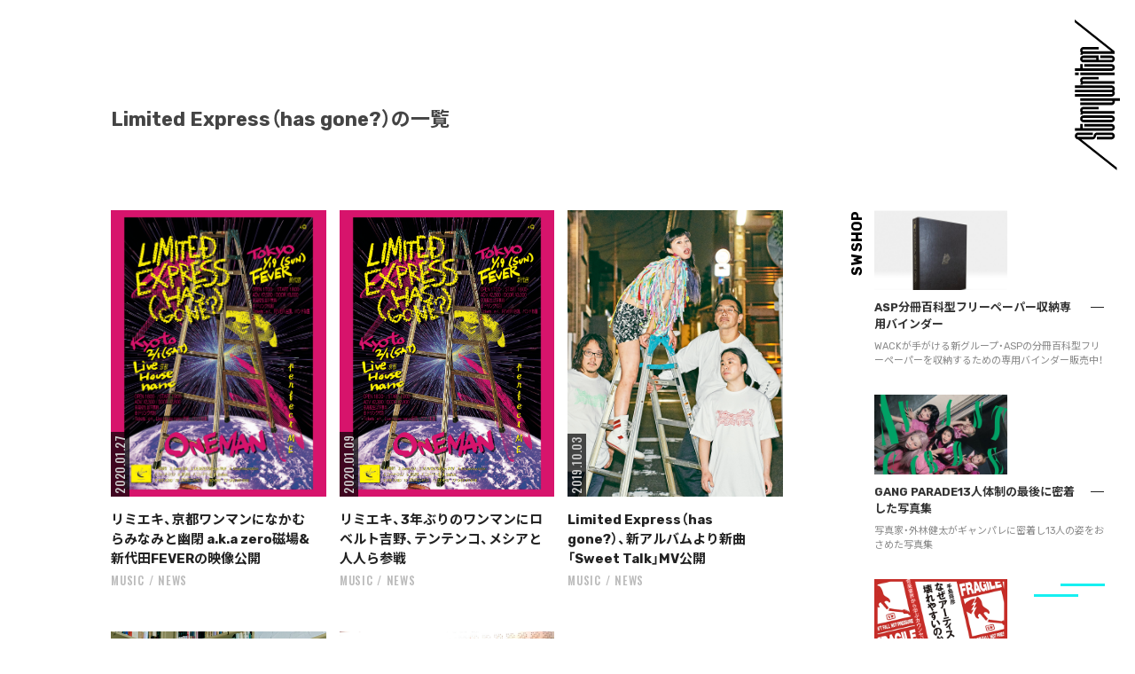

--- FILE ---
content_type: text/html; charset=UTF-8
request_url: https://storywriter.tokyo/tag/limited-express%EF%BC%88has-gone%EF%BC%89/
body_size: 17953
content:
<!DOCTYPE html>
<html class="no-js" dir="ltr" lang="ja" prefix="og: https://ogp.me/ns#">
<!-- これは小テーマ -->
<head>
<meta name="google-site-verification" content="cOV8yaHMSs1tBC5gva86BuA3iPpFldyI6W3yF4hawBs" />
<meta charset="UTF-8">
<meta name="format-detection" content="telephone=no">
<meta name="viewport" content="width=device-width, initial-scale=1.0, minimum-scale=1.0, maximum-scale=1.0, user-scalable=1">

<link rel="profile" href="http://gmpg.org/xfn/11">
<link rel="pingback" href="https://storywriter.tokyo/xmlrpc.php">
<link rel="shortcut icon" href="https://storywriter.tokyo/wp-content/themes/StoryWriter/sw_favicon.png">

<link
  href="https://fonts.googleapis.com/css?family=Noto+Sans+JP:300,400,500,700,900&amp;subset=japanese"
  rel="stylesheet"
/>
<link
  href="https://fonts.googleapis.com/css?family=Rubik:400,500,700&display=swap"
  rel="stylesheet"
/>
<link
  href="https://fonts.googleapis.com/css?family=Oswald:400,500&display=swap"
  rel="stylesheet"
/>
<link
  rel="stylesheet"
  href="https://cdn.jsdelivr.net/npm/yakuhanjp@3.3.1/dist/css/yakuhanjp.min.css"
/>


<title>Limited Express（has gone?） - StoryWriter</title>

		<!-- All in One SEO 4.7.1.1 - aioseo.com -->
		<meta name="robots" content="max-image-preview:large" />
		<link rel="canonical" href="https://storywriter.tokyo/tag/limited-express%ef%bc%88has-gone%ef%bc%89/" />
		<meta name="generator" content="All in One SEO (AIOSEO) 4.7.1.1" />
		<script type="application/ld+json" class="aioseo-schema">
			{"@context":"https:\/\/schema.org","@graph":[{"@type":"BreadcrumbList","@id":"https:\/\/storywriter.tokyo\/tag\/limited-express%EF%BC%88has-gone%EF%BC%89\/#breadcrumblist","itemListElement":[{"@type":"ListItem","@id":"https:\/\/storywriter.tokyo\/#listItem","position":1,"name":"\u5bb6","item":"https:\/\/storywriter.tokyo\/","nextItem":"https:\/\/storywriter.tokyo\/tag\/limited-express%ef%bc%88has-gone%ef%bc%89\/#listItem"},{"@type":"ListItem","@id":"https:\/\/storywriter.tokyo\/tag\/limited-express%ef%bc%88has-gone%ef%bc%89\/#listItem","position":2,"name":"Limited Express\uff08has gone?\uff09","previousItem":"https:\/\/storywriter.tokyo\/#listItem"}]},{"@type":"CollectionPage","@id":"https:\/\/storywriter.tokyo\/tag\/limited-express%EF%BC%88has-gone%EF%BC%89\/#collectionpage","url":"https:\/\/storywriter.tokyo\/tag\/limited-express%EF%BC%88has-gone%EF%BC%89\/","name":"Limited Express\uff08has gone?\uff09 - StoryWriter","inLanguage":"ja","isPartOf":{"@id":"https:\/\/storywriter.tokyo\/#website"},"breadcrumb":{"@id":"https:\/\/storywriter.tokyo\/tag\/limited-express%EF%BC%88has-gone%EF%BC%89\/#breadcrumblist"}},{"@type":"Organization","@id":"https:\/\/storywriter.tokyo\/#organization","name":"StoryWriter","description":"\u30b9\u30c8\u30ea\u30fc\u30c8\u3092\u611b\u3059\u308b\u30ab\u30eb\u30c1\u30e3\u30fc\u30fb\u30de\u30ac\u30b8\u30f3","url":"https:\/\/storywriter.tokyo\/"},{"@type":"WebSite","@id":"https:\/\/storywriter.tokyo\/#website","url":"https:\/\/storywriter.tokyo\/","name":"StoryWriter","description":"\u30b9\u30c8\u30ea\u30fc\u30c8\u3092\u611b\u3059\u308b\u30ab\u30eb\u30c1\u30e3\u30fc\u30fb\u30de\u30ac\u30b8\u30f3","inLanguage":"ja","publisher":{"@id":"https:\/\/storywriter.tokyo\/#organization"}}]}
		</script>
		<!-- All in One SEO -->

<script>document.documentElement.className = document.documentElement.className.replace("no-js","js");</script>
<link rel='dns-prefetch' href='//static.addtoany.com' />
<link rel='dns-prefetch' href='//stats.wp.com' />
<link rel='dns-prefetch' href='//v0.wordpress.com' />
<link rel='dns-prefetch' href='//c0.wp.com' />
<link rel="alternate" type="application/rss+xml" title="StoryWriter &raquo; フィード" href="https://storywriter.tokyo/feed/" />
<link rel="alternate" type="application/rss+xml" title="StoryWriter &raquo; コメントフィード" href="https://storywriter.tokyo/comments/feed/" />
<link id="hu-user-gfont" href="//fonts.googleapis.com/css?family=Ubuntu:400,400italic,300italic,300,700&subset=latin,latin-ext" rel="stylesheet" type="text/css"><link rel="alternate" type="application/rss+xml" title="StoryWriter &raquo; Limited Express（has gone?） タグのフィード" href="https://storywriter.tokyo/tag/limited-express%ef%bc%88has-gone%ef%bc%89/feed/" />
		<!-- This site uses the Google Analytics by ExactMetrics plugin v8.11.1 - Using Analytics tracking - https://www.exactmetrics.com/ -->
		<!-- Note: ExactMetrics is not currently configured on this site. The site owner needs to authenticate with Google Analytics in the ExactMetrics settings panel. -->
					<!-- No tracking code set -->
				<!-- / Google Analytics by ExactMetrics -->
		<script>
window._wpemojiSettings = {"baseUrl":"https:\/\/s.w.org\/images\/core\/emoji\/15.0.3\/72x72\/","ext":".png","svgUrl":"https:\/\/s.w.org\/images\/core\/emoji\/15.0.3\/svg\/","svgExt":".svg","source":{"concatemoji":"https:\/\/storywriter.tokyo\/wp-includes\/js\/wp-emoji-release.min.js?ver=6.6.4"}};
/*! This file is auto-generated */
!function(i,n){var o,s,e;function c(e){try{var t={supportTests:e,timestamp:(new Date).valueOf()};sessionStorage.setItem(o,JSON.stringify(t))}catch(e){}}function p(e,t,n){e.clearRect(0,0,e.canvas.width,e.canvas.height),e.fillText(t,0,0);var t=new Uint32Array(e.getImageData(0,0,e.canvas.width,e.canvas.height).data),r=(e.clearRect(0,0,e.canvas.width,e.canvas.height),e.fillText(n,0,0),new Uint32Array(e.getImageData(0,0,e.canvas.width,e.canvas.height).data));return t.every(function(e,t){return e===r[t]})}function u(e,t,n){switch(t){case"flag":return n(e,"\ud83c\udff3\ufe0f\u200d\u26a7\ufe0f","\ud83c\udff3\ufe0f\u200b\u26a7\ufe0f")?!1:!n(e,"\ud83c\uddfa\ud83c\uddf3","\ud83c\uddfa\u200b\ud83c\uddf3")&&!n(e,"\ud83c\udff4\udb40\udc67\udb40\udc62\udb40\udc65\udb40\udc6e\udb40\udc67\udb40\udc7f","\ud83c\udff4\u200b\udb40\udc67\u200b\udb40\udc62\u200b\udb40\udc65\u200b\udb40\udc6e\u200b\udb40\udc67\u200b\udb40\udc7f");case"emoji":return!n(e,"\ud83d\udc26\u200d\u2b1b","\ud83d\udc26\u200b\u2b1b")}return!1}function f(e,t,n){var r="undefined"!=typeof WorkerGlobalScope&&self instanceof WorkerGlobalScope?new OffscreenCanvas(300,150):i.createElement("canvas"),a=r.getContext("2d",{willReadFrequently:!0}),o=(a.textBaseline="top",a.font="600 32px Arial",{});return e.forEach(function(e){o[e]=t(a,e,n)}),o}function t(e){var t=i.createElement("script");t.src=e,t.defer=!0,i.head.appendChild(t)}"undefined"!=typeof Promise&&(o="wpEmojiSettingsSupports",s=["flag","emoji"],n.supports={everything:!0,everythingExceptFlag:!0},e=new Promise(function(e){i.addEventListener("DOMContentLoaded",e,{once:!0})}),new Promise(function(t){var n=function(){try{var e=JSON.parse(sessionStorage.getItem(o));if("object"==typeof e&&"number"==typeof e.timestamp&&(new Date).valueOf()<e.timestamp+604800&&"object"==typeof e.supportTests)return e.supportTests}catch(e){}return null}();if(!n){if("undefined"!=typeof Worker&&"undefined"!=typeof OffscreenCanvas&&"undefined"!=typeof URL&&URL.createObjectURL&&"undefined"!=typeof Blob)try{var e="postMessage("+f.toString()+"("+[JSON.stringify(s),u.toString(),p.toString()].join(",")+"));",r=new Blob([e],{type:"text/javascript"}),a=new Worker(URL.createObjectURL(r),{name:"wpTestEmojiSupports"});return void(a.onmessage=function(e){c(n=e.data),a.terminate(),t(n)})}catch(e){}c(n=f(s,u,p))}t(n)}).then(function(e){for(var t in e)n.supports[t]=e[t],n.supports.everything=n.supports.everything&&n.supports[t],"flag"!==t&&(n.supports.everythingExceptFlag=n.supports.everythingExceptFlag&&n.supports[t]);n.supports.everythingExceptFlag=n.supports.everythingExceptFlag&&!n.supports.flag,n.DOMReady=!1,n.readyCallback=function(){n.DOMReady=!0}}).then(function(){return e}).then(function(){var e;n.supports.everything||(n.readyCallback(),(e=n.source||{}).concatemoji?t(e.concatemoji):e.wpemoji&&e.twemoji&&(t(e.twemoji),t(e.wpemoji)))}))}((window,document),window._wpemojiSettings);
</script>
<style id='wp-emoji-styles-inline-css'>

	img.wp-smiley, img.emoji {
		display: inline !important;
		border: none !important;
		box-shadow: none !important;
		height: 1em !important;
		width: 1em !important;
		margin: 0 0.07em !important;
		vertical-align: -0.1em !important;
		background: none !important;
		padding: 0 !important;
	}
</style>
<link rel='stylesheet' id='wp-block-library-css' href='https://c0.wp.com/c/6.6.4/wp-includes/css/dist/block-library/style.min.css' media='all' />
<link rel='stylesheet' id='mediaelement-css' href='https://c0.wp.com/c/6.6.4/wp-includes/js/mediaelement/mediaelementplayer-legacy.min.css' media='all' />
<link rel='stylesheet' id='wp-mediaelement-css' href='https://c0.wp.com/c/6.6.4/wp-includes/js/mediaelement/wp-mediaelement.min.css' media='all' />
<style id='jetpack-sharing-buttons-style-inline-css'>
.jetpack-sharing-buttons__services-list{display:flex;flex-direction:row;flex-wrap:wrap;gap:0;list-style-type:none;margin:5px;padding:0}.jetpack-sharing-buttons__services-list.has-small-icon-size{font-size:12px}.jetpack-sharing-buttons__services-list.has-normal-icon-size{font-size:16px}.jetpack-sharing-buttons__services-list.has-large-icon-size{font-size:24px}.jetpack-sharing-buttons__services-list.has-huge-icon-size{font-size:36px}@media print{.jetpack-sharing-buttons__services-list{display:none!important}}.editor-styles-wrapper .wp-block-jetpack-sharing-buttons{gap:0;padding-inline-start:0}ul.jetpack-sharing-buttons__services-list.has-background{padding:1.25em 2.375em}
</style>
<style id='classic-theme-styles-inline-css'>
/*! This file is auto-generated */
.wp-block-button__link{color:#fff;background-color:#32373c;border-radius:9999px;box-shadow:none;text-decoration:none;padding:calc(.667em + 2px) calc(1.333em + 2px);font-size:1.125em}.wp-block-file__button{background:#32373c;color:#fff;text-decoration:none}
</style>
<style id='global-styles-inline-css'>
:root{--wp--preset--aspect-ratio--square: 1;--wp--preset--aspect-ratio--4-3: 4/3;--wp--preset--aspect-ratio--3-4: 3/4;--wp--preset--aspect-ratio--3-2: 3/2;--wp--preset--aspect-ratio--2-3: 2/3;--wp--preset--aspect-ratio--16-9: 16/9;--wp--preset--aspect-ratio--9-16: 9/16;--wp--preset--color--black: #000000;--wp--preset--color--cyan-bluish-gray: #abb8c3;--wp--preset--color--white: #ffffff;--wp--preset--color--pale-pink: #f78da7;--wp--preset--color--vivid-red: #cf2e2e;--wp--preset--color--luminous-vivid-orange: #ff6900;--wp--preset--color--luminous-vivid-amber: #fcb900;--wp--preset--color--light-green-cyan: #7bdcb5;--wp--preset--color--vivid-green-cyan: #00d084;--wp--preset--color--pale-cyan-blue: #8ed1fc;--wp--preset--color--vivid-cyan-blue: #0693e3;--wp--preset--color--vivid-purple: #9b51e0;--wp--preset--gradient--vivid-cyan-blue-to-vivid-purple: linear-gradient(135deg,rgba(6,147,227,1) 0%,rgb(155,81,224) 100%);--wp--preset--gradient--light-green-cyan-to-vivid-green-cyan: linear-gradient(135deg,rgb(122,220,180) 0%,rgb(0,208,130) 100%);--wp--preset--gradient--luminous-vivid-amber-to-luminous-vivid-orange: linear-gradient(135deg,rgba(252,185,0,1) 0%,rgba(255,105,0,1) 100%);--wp--preset--gradient--luminous-vivid-orange-to-vivid-red: linear-gradient(135deg,rgba(255,105,0,1) 0%,rgb(207,46,46) 100%);--wp--preset--gradient--very-light-gray-to-cyan-bluish-gray: linear-gradient(135deg,rgb(238,238,238) 0%,rgb(169,184,195) 100%);--wp--preset--gradient--cool-to-warm-spectrum: linear-gradient(135deg,rgb(74,234,220) 0%,rgb(151,120,209) 20%,rgb(207,42,186) 40%,rgb(238,44,130) 60%,rgb(251,105,98) 80%,rgb(254,248,76) 100%);--wp--preset--gradient--blush-light-purple: linear-gradient(135deg,rgb(255,206,236) 0%,rgb(152,150,240) 100%);--wp--preset--gradient--blush-bordeaux: linear-gradient(135deg,rgb(254,205,165) 0%,rgb(254,45,45) 50%,rgb(107,0,62) 100%);--wp--preset--gradient--luminous-dusk: linear-gradient(135deg,rgb(255,203,112) 0%,rgb(199,81,192) 50%,rgb(65,88,208) 100%);--wp--preset--gradient--pale-ocean: linear-gradient(135deg,rgb(255,245,203) 0%,rgb(182,227,212) 50%,rgb(51,167,181) 100%);--wp--preset--gradient--electric-grass: linear-gradient(135deg,rgb(202,248,128) 0%,rgb(113,206,126) 100%);--wp--preset--gradient--midnight: linear-gradient(135deg,rgb(2,3,129) 0%,rgb(40,116,252) 100%);--wp--preset--font-size--small: 13px;--wp--preset--font-size--medium: 20px;--wp--preset--font-size--large: 36px;--wp--preset--font-size--x-large: 42px;--wp--preset--spacing--20: 0.44rem;--wp--preset--spacing--30: 0.67rem;--wp--preset--spacing--40: 1rem;--wp--preset--spacing--50: 1.5rem;--wp--preset--spacing--60: 2.25rem;--wp--preset--spacing--70: 3.38rem;--wp--preset--spacing--80: 5.06rem;--wp--preset--shadow--natural: 6px 6px 9px rgba(0, 0, 0, 0.2);--wp--preset--shadow--deep: 12px 12px 50px rgba(0, 0, 0, 0.4);--wp--preset--shadow--sharp: 6px 6px 0px rgba(0, 0, 0, 0.2);--wp--preset--shadow--outlined: 6px 6px 0px -3px rgba(255, 255, 255, 1), 6px 6px rgba(0, 0, 0, 1);--wp--preset--shadow--crisp: 6px 6px 0px rgba(0, 0, 0, 1);}:where(.is-layout-flex){gap: 0.5em;}:where(.is-layout-grid){gap: 0.5em;}body .is-layout-flex{display: flex;}.is-layout-flex{flex-wrap: wrap;align-items: center;}.is-layout-flex > :is(*, div){margin: 0;}body .is-layout-grid{display: grid;}.is-layout-grid > :is(*, div){margin: 0;}:where(.wp-block-columns.is-layout-flex){gap: 2em;}:where(.wp-block-columns.is-layout-grid){gap: 2em;}:where(.wp-block-post-template.is-layout-flex){gap: 1.25em;}:where(.wp-block-post-template.is-layout-grid){gap: 1.25em;}.has-black-color{color: var(--wp--preset--color--black) !important;}.has-cyan-bluish-gray-color{color: var(--wp--preset--color--cyan-bluish-gray) !important;}.has-white-color{color: var(--wp--preset--color--white) !important;}.has-pale-pink-color{color: var(--wp--preset--color--pale-pink) !important;}.has-vivid-red-color{color: var(--wp--preset--color--vivid-red) !important;}.has-luminous-vivid-orange-color{color: var(--wp--preset--color--luminous-vivid-orange) !important;}.has-luminous-vivid-amber-color{color: var(--wp--preset--color--luminous-vivid-amber) !important;}.has-light-green-cyan-color{color: var(--wp--preset--color--light-green-cyan) !important;}.has-vivid-green-cyan-color{color: var(--wp--preset--color--vivid-green-cyan) !important;}.has-pale-cyan-blue-color{color: var(--wp--preset--color--pale-cyan-blue) !important;}.has-vivid-cyan-blue-color{color: var(--wp--preset--color--vivid-cyan-blue) !important;}.has-vivid-purple-color{color: var(--wp--preset--color--vivid-purple) !important;}.has-black-background-color{background-color: var(--wp--preset--color--black) !important;}.has-cyan-bluish-gray-background-color{background-color: var(--wp--preset--color--cyan-bluish-gray) !important;}.has-white-background-color{background-color: var(--wp--preset--color--white) !important;}.has-pale-pink-background-color{background-color: var(--wp--preset--color--pale-pink) !important;}.has-vivid-red-background-color{background-color: var(--wp--preset--color--vivid-red) !important;}.has-luminous-vivid-orange-background-color{background-color: var(--wp--preset--color--luminous-vivid-orange) !important;}.has-luminous-vivid-amber-background-color{background-color: var(--wp--preset--color--luminous-vivid-amber) !important;}.has-light-green-cyan-background-color{background-color: var(--wp--preset--color--light-green-cyan) !important;}.has-vivid-green-cyan-background-color{background-color: var(--wp--preset--color--vivid-green-cyan) !important;}.has-pale-cyan-blue-background-color{background-color: var(--wp--preset--color--pale-cyan-blue) !important;}.has-vivid-cyan-blue-background-color{background-color: var(--wp--preset--color--vivid-cyan-blue) !important;}.has-vivid-purple-background-color{background-color: var(--wp--preset--color--vivid-purple) !important;}.has-black-border-color{border-color: var(--wp--preset--color--black) !important;}.has-cyan-bluish-gray-border-color{border-color: var(--wp--preset--color--cyan-bluish-gray) !important;}.has-white-border-color{border-color: var(--wp--preset--color--white) !important;}.has-pale-pink-border-color{border-color: var(--wp--preset--color--pale-pink) !important;}.has-vivid-red-border-color{border-color: var(--wp--preset--color--vivid-red) !important;}.has-luminous-vivid-orange-border-color{border-color: var(--wp--preset--color--luminous-vivid-orange) !important;}.has-luminous-vivid-amber-border-color{border-color: var(--wp--preset--color--luminous-vivid-amber) !important;}.has-light-green-cyan-border-color{border-color: var(--wp--preset--color--light-green-cyan) !important;}.has-vivid-green-cyan-border-color{border-color: var(--wp--preset--color--vivid-green-cyan) !important;}.has-pale-cyan-blue-border-color{border-color: var(--wp--preset--color--pale-cyan-blue) !important;}.has-vivid-cyan-blue-border-color{border-color: var(--wp--preset--color--vivid-cyan-blue) !important;}.has-vivid-purple-border-color{border-color: var(--wp--preset--color--vivid-purple) !important;}.has-vivid-cyan-blue-to-vivid-purple-gradient-background{background: var(--wp--preset--gradient--vivid-cyan-blue-to-vivid-purple) !important;}.has-light-green-cyan-to-vivid-green-cyan-gradient-background{background: var(--wp--preset--gradient--light-green-cyan-to-vivid-green-cyan) !important;}.has-luminous-vivid-amber-to-luminous-vivid-orange-gradient-background{background: var(--wp--preset--gradient--luminous-vivid-amber-to-luminous-vivid-orange) !important;}.has-luminous-vivid-orange-to-vivid-red-gradient-background{background: var(--wp--preset--gradient--luminous-vivid-orange-to-vivid-red) !important;}.has-very-light-gray-to-cyan-bluish-gray-gradient-background{background: var(--wp--preset--gradient--very-light-gray-to-cyan-bluish-gray) !important;}.has-cool-to-warm-spectrum-gradient-background{background: var(--wp--preset--gradient--cool-to-warm-spectrum) !important;}.has-blush-light-purple-gradient-background{background: var(--wp--preset--gradient--blush-light-purple) !important;}.has-blush-bordeaux-gradient-background{background: var(--wp--preset--gradient--blush-bordeaux) !important;}.has-luminous-dusk-gradient-background{background: var(--wp--preset--gradient--luminous-dusk) !important;}.has-pale-ocean-gradient-background{background: var(--wp--preset--gradient--pale-ocean) !important;}.has-electric-grass-gradient-background{background: var(--wp--preset--gradient--electric-grass) !important;}.has-midnight-gradient-background{background: var(--wp--preset--gradient--midnight) !important;}.has-small-font-size{font-size: var(--wp--preset--font-size--small) !important;}.has-medium-font-size{font-size: var(--wp--preset--font-size--medium) !important;}.has-large-font-size{font-size: var(--wp--preset--font-size--large) !important;}.has-x-large-font-size{font-size: var(--wp--preset--font-size--x-large) !important;}
:where(.wp-block-post-template.is-layout-flex){gap: 1.25em;}:where(.wp-block-post-template.is-layout-grid){gap: 1.25em;}
:where(.wp-block-columns.is-layout-flex){gap: 2em;}:where(.wp-block-columns.is-layout-grid){gap: 2em;}
:root :where(.wp-block-pullquote){font-size: 1.5em;line-height: 1.6;}
</style>
<link rel='stylesheet' id='contact-form-7-css' href='https://storywriter.tokyo/wp-content/plugins/contact-form-7/includes/css/styles.css?ver=5.9.8' media='all' />
<link rel='stylesheet' id='foobox-free-min-css' href='https://storywriter.tokyo/wp-content/plugins/foobox-image-lightbox/free/css/foobox.free.min.css?ver=2.7.32' media='all' />
<link rel='stylesheet' id='hurrytimer-css' href='https://storywriter.tokyo/wp-content/uploads/hurrytimer/css/95798f0ef2767012.css?ver=6.6.4' media='all' />
<link rel='stylesheet' id='parent-style-css' href='https://storywriter.tokyo/wp-content/themes/hueman/style.css?ver=6.6.4' media='all' />
<link rel='stylesheet' id='child-style-css' href='https://storywriter.tokyo/wp-content/themes/StoryWriter/style.css?ver=6.6.4' media='all' />
<link rel='stylesheet' id='hueman-main-style-css' href='https://storywriter.tokyo/wp-content/themes/hueman/assets/front/css/main.min.css?ver=3.7.25' media='all' />
<style id='hueman-main-style-inline-css'>
body { font-family:'Ubuntu', Arial, sans-serif;font-size:0.81rem }@media only screen and (min-width: 720px) {
        .nav > li { font-size:0.81rem; }
      }.boxed #wrapper, .container-inner { max-width: 1125px; }@media only screen and (min-width: 720px) {
                .boxed .desktop-sticky {
                  width: 1125px;
                }
              }::selection { background-color: #00a38d; }
::-moz-selection { background-color: #00a38d; }a,a>span.hu-external::after,.themeform label .required,#flexslider-featured .flex-direction-nav .flex-next:hover,#flexslider-featured .flex-direction-nav .flex-prev:hover,.post-hover:hover .post-title a,.post-title a:hover,.sidebar.s1 .post-nav li a:hover i,.content .post-nav li a:hover i,.post-related a:hover,.sidebar.s1 .widget_rss ul li a,#footer .widget_rss ul li a,.sidebar.s1 .widget_calendar a,#footer .widget_calendar a,.sidebar.s1 .alx-tab .tab-item-category a,.sidebar.s1 .alx-posts .post-item-category a,.sidebar.s1 .alx-tab li:hover .tab-item-title a,.sidebar.s1 .alx-tab li:hover .tab-item-comment a,.sidebar.s1 .alx-posts li:hover .post-item-title a,#footer .alx-tab .tab-item-category a,#footer .alx-posts .post-item-category a,#footer .alx-tab li:hover .tab-item-title a,#footer .alx-tab li:hover .tab-item-comment a,#footer .alx-posts li:hover .post-item-title a,.comment-tabs li.active a,.comment-awaiting-moderation,.child-menu a:hover,.child-menu .current_page_item > a,.wp-pagenavi a{ color: #00a38d; }input[type="submit"],.themeform button[type="submit"],.sidebar.s1 .sidebar-top,.sidebar.s1 .sidebar-toggle,#flexslider-featured .flex-control-nav li a.flex-active,.post-tags a:hover,.sidebar.s1 .widget_calendar caption,#footer .widget_calendar caption,.author-bio .bio-avatar:after,.commentlist li.bypostauthor > .comment-body:after,.commentlist li.comment-author-admin > .comment-body:after{ background-color: #00a38d; }.post-format .format-container { border-color: #00a38d; }.sidebar.s1 .alx-tabs-nav li.active a,#footer .alx-tabs-nav li.active a,.comment-tabs li.active a,.wp-pagenavi a:hover,.wp-pagenavi a:active,.wp-pagenavi span.current{ border-bottom-color: #00a38d!important; }.sidebar.s2 .post-nav li a:hover i,
.sidebar.s2 .widget_rss ul li a,
.sidebar.s2 .widget_calendar a,
.sidebar.s2 .alx-tab .tab-item-category a,
.sidebar.s2 .alx-posts .post-item-category a,
.sidebar.s2 .alx-tab li:hover .tab-item-title a,
.sidebar.s2 .alx-tab li:hover .tab-item-comment a,
.sidebar.s2 .alx-posts li:hover .post-item-title a { color: #00a38d; }
.sidebar.s2 .sidebar-top,.sidebar.s2 .sidebar-toggle,.post-comments,.jp-play-bar,.jp-volume-bar-value,.sidebar.s2 .widget_calendar caption{ background-color: #00a38d; }.sidebar.s2 .alx-tabs-nav li.active a { border-bottom-color: #00a38d; }
.post-comments::before { border-right-color: #00a38d; }
      .search-expand,
              #nav-topbar.nav-container { background-color: #000000}@media only screen and (min-width: 720px) {
                #nav-topbar .nav ul { background-color: #000000; }
              }.is-scrolled #header .nav-container.desktop-sticky,
              .is-scrolled #header .search-expand { background-color: #000000; background-color: rgba(0,0,0,0.90) }.is-scrolled .topbar-transparent #nav-topbar.desktop-sticky .nav ul { background-color: #000000; background-color: rgba(0,0,0,0.95) }#header { background-color: #000000; }
@media only screen and (min-width: 720px) {
  #nav-header .nav ul { background-color: #000000; }
}
        #header #nav-mobile { background-color: #000000; }.is-scrolled #header #nav-mobile { background-color: #000000; background-color: rgba(0,0,0,0.90) }#nav-header.nav-container, #main-header-search .search-expand { background-color: #ffffff; }
@media only screen and (min-width: 720px) {
  #nav-header .nav ul { background-color: #ffffff; }
}
        #footer-bottom { background-color: #000000; }.site-title a img { max-height: 80px; }body { background-color: #ffffff; }
</style>
<link rel='stylesheet' id='theme-stylesheet-css' href='https://storywriter.tokyo/wp-content/themes/StoryWriter/style.css?ver=3.3.22' media='all' />
<link rel='stylesheet' id='hueman-font-awesome-css' href='https://storywriter.tokyo/wp-content/themes/hueman/assets/front/css/font-awesome.min.css?ver=3.7.25' media='all' />
<link rel='stylesheet' id='amazonjs-css' href='https://storywriter.tokyo/wp-content/plugins/amazonjs/css/amazonjs.css?ver=0.10' media='all' />
<link rel='stylesheet' id='addtoany-css' href='https://storywriter.tokyo/wp-content/plugins/add-to-any/addtoany.min.css?ver=1.16' media='all' />
<link rel='stylesheet' id='jetpack_css-css' href='https://c0.wp.com/p/jetpack/13.8.2/css/jetpack.css' media='all' />
<script id="addtoany-core-js-before">
window.a2a_config=window.a2a_config||{};a2a_config.callbacks=[];a2a_config.overlays=[];a2a_config.templates={};a2a_localize = {
	Share: "共有",
	Save: "ブックマーク",
	Subscribe: "購読",
	Email: "メール",
	Bookmark: "ブックマーク",
	ShowAll: "すべて表示する",
	ShowLess: "小さく表示する",
	FindServices: "サービスを探す",
	FindAnyServiceToAddTo: "追加するサービスを今すぐ探す",
	PoweredBy: "Powered by",
	ShareViaEmail: "メールでシェアする",
	SubscribeViaEmail: "メールで購読する",
	BookmarkInYourBrowser: "ブラウザにブックマーク",
	BookmarkInstructions: "このページをブックマークするには、 Ctrl+D または \u2318+D を押下。",
	AddToYourFavorites: "お気に入りに追加",
	SendFromWebOrProgram: "任意のメールアドレスまたはメールプログラムから送信",
	EmailProgram: "メールプログラム",
	More: "詳細&#8230;",
	ThanksForSharing: "共有ありがとうございます !",
	ThanksForFollowing: "フォローありがとうございます !"
};
</script>
<script defer src="https://static.addtoany.com/menu/page.js" id="addtoany-core-js"></script>
<script src="https://c0.wp.com/c/6.6.4/wp-includes/js/jquery/jquery.min.js" id="jquery-core-js"></script>
<script src="https://c0.wp.com/c/6.6.4/wp-includes/js/jquery/jquery-migrate.min.js" id="jquery-migrate-js"></script>
<script defer src="https://storywriter.tokyo/wp-content/plugins/add-to-any/addtoany.min.js?ver=1.1" id="addtoany-jquery-js"></script>
<script src="https://storywriter.tokyo/wp-content/themes/hueman/assets/front/js/libs/mobile-detect.min.js?ver=3.7.25" id="mobile-detect-js" defer></script>
<script id="foobox-free-min-js-before">
/* Run FooBox FREE (v2.7.32) */
var FOOBOX = window.FOOBOX = {
	ready: true,
	disableOthers: false,
	o: {wordpress: { enabled: true }, countMessage:'image %index of %total', captions: { dataTitle: ["captionTitle","title"], dataDesc: ["captionDesc","description"] }, rel: '', excludes:'.fbx-link,.nofoobox,.nolightbox,a[href*="pinterest.com/pin/create/button/"]', affiliate : { enabled: false }},
	selectors: [
		".foogallery-container.foogallery-lightbox-foobox", ".foogallery-container.foogallery-lightbox-foobox-free", ".gallery", ".wp-block-gallery", ".wp-caption", ".wp-block-image", "a:has(img[class*=wp-image-])", ".post a:has(img[class*=wp-image-])", ".foobox"
	],
	pre: function( $ ){
		// Custom JavaScript (Pre)
		
	},
	post: function( $ ){
		// Custom JavaScript (Post)
		
		// Custom Captions Code
		
	},
	custom: function( $ ){
		// Custom Extra JS
		
	}
};
</script>
<script src="https://storywriter.tokyo/wp-content/plugins/foobox-image-lightbox/free/js/foobox.free.min.js?ver=2.7.32" id="foobox-free-min-js"></script>
<link rel="https://api.w.org/" href="https://storywriter.tokyo/wp-json/" /><link rel="alternate" title="JSON" type="application/json" href="https://storywriter.tokyo/wp-json/wp/v2/tags/508" /><link rel="EditURI" type="application/rsd+xml" title="RSD" href="https://storywriter.tokyo/xmlrpc.php?rsd" />
<meta name="generator" content="WordPress 6.6.4" />
	<style>img#wpstats{display:none}</style>
		    <link rel="preload" as="font" type="font/woff2" href="https://storywriter.tokyo/wp-content/themes/hueman/assets/front/webfonts/fa-brands-400.woff2?v=5.15.2" crossorigin="anonymous"/>
    <link rel="preload" as="font" type="font/woff2" href="https://storywriter.tokyo/wp-content/themes/hueman/assets/front/webfonts/fa-regular-400.woff2?v=5.15.2" crossorigin="anonymous"/>
    <link rel="preload" as="font" type="font/woff2" href="https://storywriter.tokyo/wp-content/themes/hueman/assets/front/webfonts/fa-solid-900.woff2?v=5.15.2" crossorigin="anonymous"/>
  <!--[if lt IE 9]>
<script src="https://storywriter.tokyo/wp-content/themes/hueman/assets/front/js/ie/html5shiv-printshiv.min.js"></script>
<script src="https://storywriter.tokyo/wp-content/themes/hueman/assets/front/js/ie/selectivizr.js"></script>
<![endif]-->

<link rel="stylesheet" type="text/css" href="https://storywriter.tokyo/wp-content/themes/StoryWriter/css/swiper.css" media="screen,print">
<link rel="stylesheet" type="text/css" href="https://storywriter.tokyo/wp-content/themes/StoryWriter/stylern.css?ver=200804" media="screen,print">
<!-- Global site tag (gtag.js) - Google Analytics -->
<script async src="https://www.googletagmanager.com/gtag/js?id=UA-166294937-1"></script>
<script>
  window.dataLayer = window.dataLayer || [];
  function gtag(){dataLayer.push(arguments);}
  gtag('js', new Date());

  gtag('config', 'UA-166294937-1');
</script>
</head>

  <body class="archive tag tag-limited-expresshas-gone tag-508 wp-embed-responsive -is-pc col-2cl boxed topbar-enabled header-desktop-sticky header-mobile-sticky hueman-3-7-25-with-child-theme chrome">



<div id="sw-wrapper" class="">
<div id="menuBtn"><a href="#"><span class="trigger"><span></span><span></span></span></a></div>

<div id="menuSpBg01"></div>
<div id="menuSpBg02">
	<div class="menuSpBg02Inner01"></div>
	<div class="menuSpBg02Inner02">
		<div class="vessel">
			<div class="logo01"><a href="https://storywriter.tokyo/"><img src="https://storywriter.tokyo/wp-content/themes/StoryWriter/img_cmn/logo_01.svg" alt="StoryWriter"></a></div>
			<p class="tagline01">ストリートを愛するカルチャー・マガジン</p>
		<!--/vessel--></div>
	</div>
<!--/menuSpBg02--></div>
<div id="menuSp">
	<div class="vessel">
		<div class="nav01">
			<ul class="nav01Ul01">
				<li class="nav01Items01">
					<p class="nav01Head01"><a href="/category/music/">MUSIC</a></p>
					<ul class="nav01Ul02">
						<li class="nav01Items02"><a href="/category/music/news/">news</a></li>
						<li class="nav01Items02"><a href="/category/music/interview-music/">interview</a></li>
						<li class="nav01Items02"><a href="/category/music/report-music/">report</a></li>
					</ul>
				</li>
				<li class="nav01Items01">
					<p class="nav01Head01"><a href="/category/book/">BOOK</a></p>
					<ul class="nav01Ul02">
						<li class="nav01Items02"><a href="/category/book/news/">news</a></li>
						<li class="nav01Items02"><a href="/category/book/interview-book/">interview</a></li>
					</ul>
				</li>
				<li class="nav01Items01">
					<p class="nav01Head01"><a href="/category/movie/">MOVIE</a></p>
					<ul class="nav01Ul02">
						<li class="nav01Items02"><a href="/category/movie/news/">news</a></li>
						<li class="nav01Items02"><a href="/category/movie/interview-movie/">interview</a></li>
					</ul>
				</li>
				<li class="nav01Items01">
					<p class="nav01Head01"><a href="/category/art/">ART</a></p>
					<ul class="nav01Ul02">
						<li class="nav01Items02"><a href="/category/art/news/">news</a></li>
						<li class="nav01Items02"><a href="/category/art/interview-art/">interview</a></li>
					</ul>
				</li>
				<li class="nav01Items01">
					<p class="nav01Head01"><a href="/category/others/">OTHERS</a></p>
					<ul class="nav01Ul02">
						<li class="nav01Items02"><a href="/category/others/youtuber-others/">YouTube</a></li>
						<li class="nav01Items02"><a href="/category/others/お笑い/">お笑い</a></li>
					</ul>
				</li>
				<li class="nav01Items01">
					<p class="nav01Head01"><a href="/category/special/">SPECIAL</a></p>
					<ul class="nav01Ul02">
						<li class="nav01Items02"><a href="/category/special/series-special/">interview</a></li>
						<li class="nav01Items02 hasChild"><a href="/category/special/wack/">WACK</a>
							<ul class="nav01Ul03">
								<li class="nav01Items03"><a href="/category/special/wack/wack合宿オーディション2018/">WACK合宿オーディション2018</a></li>
								<li class="nav01Items03"><a href="/category/special/wack/wack合宿オーディション2019/">WACK合宿オーディション2019</a></li>
								<li class="nav01Items03"><a href="/category/special/wack/wack合宿オーディション2020/">WACK合宿オーディション2020</a></li>
							</ul>
						</li>
					</ul>
				</li>
				<li class="nav01Items01">
					<p class="nav01Head01"><a href="/category/special/series-special/">SERIES</a></p>
					<ul class="nav01Ul02">
						<li class="nav01Items02"><a href="/category/music/series-music/中央線人間交差点/">中央線人間交差点</a></li>
						<li class="nav01Items02"><a href="/category/music/series-music/あのゴン・チョクの「髪の毛より大切なものを探/">あのゴン・チョクの「髪の毛より大切なものを探しに」</a></li>
						<li class="nav01Items02"><a href="/category/music/series-music/アーティストのためのカウンセリング入門/">アーティストのためのカウンセリング入門</a></li>
						<li class="nav01Items02"><a href="/category/book/book-series/「嬢と私」/">「嬢と私」</a></li>
						<li class="nav01Items02"><a href="/category/movie/連載-movie/テラシマユウカの映画コラム－それでも映画は/">テラシマユウカの映画コラム</a></li>
						<li class="nav01Items02"><a href="/category/art/連載/illusionism/">illusionism</a></li>
						<li class="nav01Items02"><a href="/category/special/series-special/shomonews-series-special/">しょうもにゅーす</a></li>
						<li class="nav01Items02"><a href="/category/special/series-special/なにが好きかわからない/">なにが好きかわからない</a></li>
						<li class="nav01Items02"><a href="/category/special/series-special/digる男。/">digる男</a></li>
					</ul>
				</li>
			</ul>
		<!--/nav01--></div>
		<form method="get" action="https://storywriter.tokyo/">
			<div class="searchMod01 isDark search01">
				<p class="searchHead01">search</p>
				<div class="searchVessel01"><label for="wp_search"><input id="wp_search" type="text" class="search" name="s" value=""></label></div>
			<!--/searchMod01--></div>
		</form>
		<div class="nav02">
			<div class="nav0201">
				<ul class="nav02Ul01">
					<li class="nav02Items01"><a href="https://storywriter.co.jp/">株式会社SWについて</a></li>
					<li class="nav02Items01"><a href="https://storywriter.tokyo/contact/">お問い合わせ</a></li>
					<li class="nav02Items01"><a href="https://storywriter.tokyo/プレスリリース・取材依頼について/">プレスリリース・取材依頼はこちら</a></li>
				</ul>
			<!--/nav0201--></div>
			<div class="nav0202">
				<ul class="nav02Ul02">
					<li class="nav02Items02 isTwitter"><a rel="nofollow" title="フォローする Twitter" href="https://twitter.com/storywriter_inc" target="_blank">Twitter</a></li>
					<li class="nav02Items02 isFacebook"><a rel="nofollow" title="フォローする Facebook-official" href="https://www.facebook.com/%E6%A0%AA%E5%BC%8F%E4%BC%9A%E7%A4%BEsw-189046141668179/" target="_blank">facebook</a></li>
					<li class="nav02Items02 isShop"><a href="https://storywriter2.thebase.in/" target="_blank">Online Shop</a></li>
				</ul>
			<!--/nav0202--></div>
		<!--/nav02--></div>
		<div class="close01"><a href="#"><span class="close01Text01">CLOSE</span></a></div>
	<!--/vessel--></div>
<!--/menuSp--></div>

<header id="archivesHeader">
  <div class="main01">
    <div class="vessel">
            <h1 class="headMain01">Limited Express（has gone?）の一覧</h1>
        <!--/vessel--></div>
  <!--/main01--></div>
  <div class="logo01"><a href="https://storywriter.tokyo/"><img src="https://storywriter.tokyo/wp-content/themes/StoryWriter/img_cmn/logo_01.svg" alt="StoryWriter"></a></div>
</header>
<div id="archives">
    <div id="archivesContents">
        <div id="archivesMain"><div id="archivesMainVessel">
          <div class="articleListMod01">
            <ul class="articleListUl01">

<li class="articleListItems01">
  <a href="https://storywriter.tokyo/2020/01/27/2583/" class="articleListBox01 hoverActionOverlay">
      <span class="articleListImage01">
          <span class="articleListBg01"><img width="1000" height="1414" src="https://storywriter.tokyo/wp-content/uploads/2020/01/poster-1.jpg" class="js-objectFit--cover objectFit--cover wp-post-image" alt="" decoding="async" fetchpriority="high" srcset="https://storywriter.tokyo/wp-content/uploads/2020/01/poster-1.jpg 1000w, https://storywriter.tokyo/wp-content/uploads/2020/01/poster-1-212x300.jpg 212w, https://storywriter.tokyo/wp-content/uploads/2020/01/poster-1-724x1024.jpg 724w, https://storywriter.tokyo/wp-content/uploads/2020/01/poster-1-768x1086.jpg 768w" sizes="(max-width: 1000px) 100vw, 1000px" data-attachment-id="19275" data-permalink="https://storywriter.tokyo/2020/01/27/2583/poster-3/" data-orig-file="https://storywriter.tokyo/wp-content/uploads/2020/01/poster-1.jpg" data-orig-size="1000,1414" data-comments-opened="1" data-image-meta="{&quot;aperture&quot;:&quot;0&quot;,&quot;credit&quot;:&quot;&quot;,&quot;camera&quot;:&quot;&quot;,&quot;caption&quot;:&quot;&quot;,&quot;created_timestamp&quot;:&quot;0&quot;,&quot;copyright&quot;:&quot;&quot;,&quot;focal_length&quot;:&quot;0&quot;,&quot;iso&quot;:&quot;0&quot;,&quot;shutter_speed&quot;:&quot;0&quot;,&quot;title&quot;:&quot;&quot;,&quot;orientation&quot;:&quot;1&quot;}" data-image-title="poster" data-image-description="" data-image-caption="" data-medium-file="https://storywriter.tokyo/wp-content/uploads/2020/01/poster-1-212x300.jpg" data-large-file="https://storywriter.tokyo/wp-content/uploads/2020/01/poster-1-724x1024.jpg" tabindex="0" role="button" /></span>
          <span class="articleListImage01Vessel hoverActionOverlayImageWrap"><img width="1000" height="1414" src="https://storywriter.tokyo/wp-content/uploads/2020/01/poster-1.jpg" class="js-objectFit--cover objectFit--cover wp-post-image" alt="" decoding="async" srcset="https://storywriter.tokyo/wp-content/uploads/2020/01/poster-1.jpg 1000w, https://storywriter.tokyo/wp-content/uploads/2020/01/poster-1-212x300.jpg 212w, https://storywriter.tokyo/wp-content/uploads/2020/01/poster-1-724x1024.jpg 724w, https://storywriter.tokyo/wp-content/uploads/2020/01/poster-1-768x1086.jpg 768w" sizes="(max-width: 1000px) 100vw, 1000px" data-attachment-id="19275" data-permalink="https://storywriter.tokyo/2020/01/27/2583/poster-3/" data-orig-file="https://storywriter.tokyo/wp-content/uploads/2020/01/poster-1.jpg" data-orig-size="1000,1414" data-comments-opened="1" data-image-meta="{&quot;aperture&quot;:&quot;0&quot;,&quot;credit&quot;:&quot;&quot;,&quot;camera&quot;:&quot;&quot;,&quot;caption&quot;:&quot;&quot;,&quot;created_timestamp&quot;:&quot;0&quot;,&quot;copyright&quot;:&quot;&quot;,&quot;focal_length&quot;:&quot;0&quot;,&quot;iso&quot;:&quot;0&quot;,&quot;shutter_speed&quot;:&quot;0&quot;,&quot;title&quot;:&quot;&quot;,&quot;orientation&quot;:&quot;1&quot;}" data-image-title="poster" data-image-description="" data-image-caption="" data-medium-file="https://storywriter.tokyo/wp-content/uploads/2020/01/poster-1-212x300.jpg" data-large-file="https://storywriter.tokyo/wp-content/uploads/2020/01/poster-1-724x1024.jpg" tabindex="0" role="button" /></span>
      <!--/articleListImage01--></span>
      <span class="articleListDate01"><em>2020.01.27</em></span>
      <span class="articleListHead01">リミエキ、京都ワンマンになかむらみなみと幽閉 a.k.a zero磁場&#038;新代田FEVERの映像公開</span>
    </a>
    <span class="articleListCat01">
<object><a class="category-en" href="https://storywriter.tokyo/category/music/">MUSIC</a></object><object><a class="category-en" href="https://storywriter.tokyo/category/music/news/">news</a></object>    </span>
</li>


<li class="articleListItems01">
  <a href="https://storywriter.tokyo/2020/01/09/2517/" class="articleListBox01 hoverActionOverlay">
      <span class="articleListImage01">
          <span class="articleListBg01"><img width="1414" height="2000" src="https://storywriter.tokyo/wp-content/uploads/2020/01/poster.jpg" class="js-objectFit--cover objectFit--cover wp-post-image" alt="" decoding="async" srcset="https://storywriter.tokyo/wp-content/uploads/2020/01/poster.jpg 1414w, https://storywriter.tokyo/wp-content/uploads/2020/01/poster-212x300.jpg 212w, https://storywriter.tokyo/wp-content/uploads/2020/01/poster-724x1024.jpg 724w, https://storywriter.tokyo/wp-content/uploads/2020/01/poster-768x1086.jpg 768w, https://storywriter.tokyo/wp-content/uploads/2020/01/poster-1086x1536.jpg 1086w" sizes="(max-width: 1414px) 100vw, 1414px" data-attachment-id="18649" data-permalink="https://storywriter.tokyo/2020/01/09/2517/poster-2/" data-orig-file="https://storywriter.tokyo/wp-content/uploads/2020/01/poster.jpg" data-orig-size="1414,2000" data-comments-opened="1" data-image-meta="{&quot;aperture&quot;:&quot;0&quot;,&quot;credit&quot;:&quot;&quot;,&quot;camera&quot;:&quot;&quot;,&quot;caption&quot;:&quot;&quot;,&quot;created_timestamp&quot;:&quot;0&quot;,&quot;copyright&quot;:&quot;&quot;,&quot;focal_length&quot;:&quot;0&quot;,&quot;iso&quot;:&quot;0&quot;,&quot;shutter_speed&quot;:&quot;0&quot;,&quot;title&quot;:&quot;&quot;,&quot;orientation&quot;:&quot;1&quot;}" data-image-title="poster" data-image-description="" data-image-caption="" data-medium-file="https://storywriter.tokyo/wp-content/uploads/2020/01/poster-212x300.jpg" data-large-file="https://storywriter.tokyo/wp-content/uploads/2020/01/poster-724x1024.jpg" tabindex="0" role="button" /></span>
          <span class="articleListImage01Vessel hoverActionOverlayImageWrap"><img width="1414" height="2000" src="https://storywriter.tokyo/wp-content/uploads/2020/01/poster.jpg" class="js-objectFit--cover objectFit--cover wp-post-image" alt="" decoding="async" loading="lazy" srcset="https://storywriter.tokyo/wp-content/uploads/2020/01/poster.jpg 1414w, https://storywriter.tokyo/wp-content/uploads/2020/01/poster-212x300.jpg 212w, https://storywriter.tokyo/wp-content/uploads/2020/01/poster-724x1024.jpg 724w, https://storywriter.tokyo/wp-content/uploads/2020/01/poster-768x1086.jpg 768w, https://storywriter.tokyo/wp-content/uploads/2020/01/poster-1086x1536.jpg 1086w" sizes="(max-width: 1414px) 100vw, 1414px" data-attachment-id="18649" data-permalink="https://storywriter.tokyo/2020/01/09/2517/poster-2/" data-orig-file="https://storywriter.tokyo/wp-content/uploads/2020/01/poster.jpg" data-orig-size="1414,2000" data-comments-opened="1" data-image-meta="{&quot;aperture&quot;:&quot;0&quot;,&quot;credit&quot;:&quot;&quot;,&quot;camera&quot;:&quot;&quot;,&quot;caption&quot;:&quot;&quot;,&quot;created_timestamp&quot;:&quot;0&quot;,&quot;copyright&quot;:&quot;&quot;,&quot;focal_length&quot;:&quot;0&quot;,&quot;iso&quot;:&quot;0&quot;,&quot;shutter_speed&quot;:&quot;0&quot;,&quot;title&quot;:&quot;&quot;,&quot;orientation&quot;:&quot;1&quot;}" data-image-title="poster" data-image-description="" data-image-caption="" data-medium-file="https://storywriter.tokyo/wp-content/uploads/2020/01/poster-212x300.jpg" data-large-file="https://storywriter.tokyo/wp-content/uploads/2020/01/poster-724x1024.jpg" tabindex="0" role="button" /></span>
      <!--/articleListImage01--></span>
      <span class="articleListDate01"><em>2020.01.09</em></span>
      <span class="articleListHead01">リミエキ、3年ぶりのワンマンにロベルト吉野、テンテンコ、メシアと人人ら参戦</span>
    </a>
    <span class="articleListCat01">
<object><a class="category-en" href="https://storywriter.tokyo/category/music/">MUSIC</a></object><object><a class="category-en" href="https://storywriter.tokyo/category/music/news/">news</a></object>    </span>
</li>


<li class="articleListItems01">
  <a href="https://storywriter.tokyo/2019/10/03/2051/" class="articleListBox01 hoverActionOverlay">
      <span class="articleListImage01">
          <span class="articleListBg01"><img width="2250" height="1500" src="https://storywriter.tokyo/wp-content/uploads/2019/10/アー写2019.jpg" class="js-objectFit--cover objectFit--cover wp-post-image" alt="" decoding="async" loading="lazy" srcset="https://storywriter.tokyo/wp-content/uploads/2019/10/アー写2019.jpg 2250w, https://storywriter.tokyo/wp-content/uploads/2019/10/アー写2019-300x200.jpg 300w, https://storywriter.tokyo/wp-content/uploads/2019/10/アー写2019-768x512.jpg 768w, https://storywriter.tokyo/wp-content/uploads/2019/10/アー写2019-1024x683.jpg 1024w" sizes="(max-width: 2250px) 100vw, 2250px" data-attachment-id="15470" data-permalink="https://storywriter.tokyo/2019/10/03/2051/%e3%82%a2%e3%83%bc%e5%86%992019/" data-orig-file="https://storywriter.tokyo/wp-content/uploads/2019/10/アー写2019.jpg" data-orig-size="2250,1500" data-comments-opened="1" data-image-meta="{&quot;aperture&quot;:&quot;3.5&quot;,&quot;credit&quot;:&quot;&quot;,&quot;camera&quot;:&quot;NIKON D850&quot;,&quot;caption&quot;:&quot;&quot;,&quot;created_timestamp&quot;:&quot;1568496577&quot;,&quot;copyright&quot;:&quot;&quot;,&quot;focal_length&quot;:&quot;50&quot;,&quot;iso&quot;:&quot;2500&quot;,&quot;shutter_speed&quot;:&quot;0.04&quot;,&quot;title&quot;:&quot;&quot;,&quot;orientation&quot;:&quot;1&quot;}" data-image-title="Limited Express（has gone?） アー写2019" data-image-description="" data-image-caption="" data-medium-file="https://storywriter.tokyo/wp-content/uploads/2019/10/アー写2019-300x200.jpg" data-large-file="https://storywriter.tokyo/wp-content/uploads/2019/10/アー写2019-1024x683.jpg" tabindex="0" role="button" /></span>
          <span class="articleListImage01Vessel hoverActionOverlayImageWrap"><img width="2250" height="1500" src="https://storywriter.tokyo/wp-content/uploads/2019/10/アー写2019.jpg" class="js-objectFit--cover objectFit--cover wp-post-image" alt="" decoding="async" loading="lazy" srcset="https://storywriter.tokyo/wp-content/uploads/2019/10/アー写2019.jpg 2250w, https://storywriter.tokyo/wp-content/uploads/2019/10/アー写2019-300x200.jpg 300w, https://storywriter.tokyo/wp-content/uploads/2019/10/アー写2019-768x512.jpg 768w, https://storywriter.tokyo/wp-content/uploads/2019/10/アー写2019-1024x683.jpg 1024w" sizes="(max-width: 2250px) 100vw, 2250px" data-attachment-id="15470" data-permalink="https://storywriter.tokyo/2019/10/03/2051/%e3%82%a2%e3%83%bc%e5%86%992019/" data-orig-file="https://storywriter.tokyo/wp-content/uploads/2019/10/アー写2019.jpg" data-orig-size="2250,1500" data-comments-opened="1" data-image-meta="{&quot;aperture&quot;:&quot;3.5&quot;,&quot;credit&quot;:&quot;&quot;,&quot;camera&quot;:&quot;NIKON D850&quot;,&quot;caption&quot;:&quot;&quot;,&quot;created_timestamp&quot;:&quot;1568496577&quot;,&quot;copyright&quot;:&quot;&quot;,&quot;focal_length&quot;:&quot;50&quot;,&quot;iso&quot;:&quot;2500&quot;,&quot;shutter_speed&quot;:&quot;0.04&quot;,&quot;title&quot;:&quot;&quot;,&quot;orientation&quot;:&quot;1&quot;}" data-image-title="Limited Express（has gone?） アー写2019" data-image-description="" data-image-caption="" data-medium-file="https://storywriter.tokyo/wp-content/uploads/2019/10/アー写2019-300x200.jpg" data-large-file="https://storywriter.tokyo/wp-content/uploads/2019/10/アー写2019-1024x683.jpg" tabindex="0" role="button" /></span>
      <!--/articleListImage01--></span>
      <span class="articleListDate01"><em>2019.10.03</em></span>
      <span class="articleListHead01">Limited Express（has gone?）、新アルバムより新曲「Sweet Talk」MV公開</span>
    </a>
    <span class="articleListCat01">
<object><a class="category-en" href="https://storywriter.tokyo/category/music/">MUSIC</a></object><object><a class="category-en" href="https://storywriter.tokyo/category/music/news/">news</a></object>    </span>
</li>


<li class="articleListItems01">
  <a href="https://storywriter.tokyo/2019/09/03/1825/" class="articleListBox01 hoverActionOverlay">
      <span class="articleListImage01">
          <span class="articleListBg01"><img width="7200" height="4805" src="https://storywriter.tokyo/wp-content/uploads/2019/07/Limited-Express-has-gone.jpg" class="js-objectFit--cover objectFit--cover wp-post-image" alt="" decoding="async" loading="lazy" srcset="https://storywriter.tokyo/wp-content/uploads/2019/07/Limited-Express-has-gone.jpg 7200w, https://storywriter.tokyo/wp-content/uploads/2019/07/Limited-Express-has-gone-300x200.jpg 300w, https://storywriter.tokyo/wp-content/uploads/2019/07/Limited-Express-has-gone-768x513.jpg 768w, https://storywriter.tokyo/wp-content/uploads/2019/07/Limited-Express-has-gone-1024x683.jpg 1024w" sizes="(max-width: 7200px) 100vw, 7200px" data-attachment-id="12847" data-permalink="https://storywriter.tokyo/2019/07/03/1461/limited-express-has-gone/" data-orig-file="https://storywriter.tokyo/wp-content/uploads/2019/07/Limited-Express-has-gone.jpg" data-orig-size="7200,4805" data-comments-opened="1" data-image-meta="{&quot;aperture&quot;:&quot;5&quot;,&quot;credit&quot;:&quot;&quot;,&quot;camera&quot;:&quot;NIKON D810&quot;,&quot;caption&quot;:&quot;&quot;,&quot;created_timestamp&quot;:&quot;1469983569&quot;,&quot;copyright&quot;:&quot;&quot;,&quot;focal_length&quot;:&quot;32&quot;,&quot;iso&quot;:&quot;400&quot;,&quot;shutter_speed&quot;:&quot;0.008&quot;,&quot;title&quot;:&quot;&quot;,&quot;orientation&quot;:&quot;1&quot;}" data-image-title="Limited Express (has gone?)" data-image-description="" data-image-caption="" data-medium-file="https://storywriter.tokyo/wp-content/uploads/2019/07/Limited-Express-has-gone-300x200.jpg" data-large-file="https://storywriter.tokyo/wp-content/uploads/2019/07/Limited-Express-has-gone-1024x683.jpg" tabindex="0" role="button" /></span>
          <span class="articleListImage01Vessel hoverActionOverlayImageWrap"><img width="7200" height="4805" src="https://storywriter.tokyo/wp-content/uploads/2019/07/Limited-Express-has-gone.jpg" class="js-objectFit--cover objectFit--cover wp-post-image" alt="" decoding="async" loading="lazy" srcset="https://storywriter.tokyo/wp-content/uploads/2019/07/Limited-Express-has-gone.jpg 7200w, https://storywriter.tokyo/wp-content/uploads/2019/07/Limited-Express-has-gone-300x200.jpg 300w, https://storywriter.tokyo/wp-content/uploads/2019/07/Limited-Express-has-gone-768x513.jpg 768w, https://storywriter.tokyo/wp-content/uploads/2019/07/Limited-Express-has-gone-1024x683.jpg 1024w" sizes="(max-width: 7200px) 100vw, 7200px" data-attachment-id="12847" data-permalink="https://storywriter.tokyo/2019/07/03/1461/limited-express-has-gone/" data-orig-file="https://storywriter.tokyo/wp-content/uploads/2019/07/Limited-Express-has-gone.jpg" data-orig-size="7200,4805" data-comments-opened="1" data-image-meta="{&quot;aperture&quot;:&quot;5&quot;,&quot;credit&quot;:&quot;&quot;,&quot;camera&quot;:&quot;NIKON D810&quot;,&quot;caption&quot;:&quot;&quot;,&quot;created_timestamp&quot;:&quot;1469983569&quot;,&quot;copyright&quot;:&quot;&quot;,&quot;focal_length&quot;:&quot;32&quot;,&quot;iso&quot;:&quot;400&quot;,&quot;shutter_speed&quot;:&quot;0.008&quot;,&quot;title&quot;:&quot;&quot;,&quot;orientation&quot;:&quot;1&quot;}" data-image-title="Limited Express (has gone?)" data-image-description="" data-image-caption="" data-medium-file="https://storywriter.tokyo/wp-content/uploads/2019/07/Limited-Express-has-gone-300x200.jpg" data-large-file="https://storywriter.tokyo/wp-content/uploads/2019/07/Limited-Express-has-gone-1024x683.jpg" tabindex="0" role="button" /></span>
      <!--/articleListImage01--></span>
      <span class="articleListDate01"><em>2019.09.03</em></span>
      <span class="articleListHead01">Limited Express（has gone?）、新アルバムの発売と全国ツアーの開催を発表</span>
    </a>
    <span class="articleListCat01">
<object><a class="category-en" href="https://storywriter.tokyo/category/music/">MUSIC</a></object><object><a class="category-en" href="https://storywriter.tokyo/category/music/news/">news</a></object>    </span>
</li>


<li class="articleListItems01">
  <a href="https://storywriter.tokyo/2019/07/21/1606/" class="articleListBox01 hoverActionOverlay">
      <span class="articleListImage01">
          <span class="articleListBg01"><img width="1000" height="1333" src="https://storywriter.tokyo/wp-content/uploads/2019/07/2019FOLKENOUGH.jpg" class="js-objectFit--cover objectFit--cover wp-post-image" alt="" decoding="async" loading="lazy" srcset="https://storywriter.tokyo/wp-content/uploads/2019/07/2019FOLKENOUGH.jpg 1000w, https://storywriter.tokyo/wp-content/uploads/2019/07/2019FOLKENOUGH-225x300.jpg 225w, https://storywriter.tokyo/wp-content/uploads/2019/07/2019FOLKENOUGH-768x1024.jpg 768w" sizes="(max-width: 1000px) 100vw, 1000px" data-attachment-id="13289" data-permalink="https://storywriter.tokyo/2019/07/21/1606/2019folkenough-2/" data-orig-file="https://storywriter.tokyo/wp-content/uploads/2019/07/2019FOLKENOUGH.jpg" data-orig-size="1000,1333" data-comments-opened="1" data-image-meta="{&quot;aperture&quot;:&quot;0&quot;,&quot;credit&quot;:&quot;&quot;,&quot;camera&quot;:&quot;&quot;,&quot;caption&quot;:&quot;&quot;,&quot;created_timestamp&quot;:&quot;0&quot;,&quot;copyright&quot;:&quot;&quot;,&quot;focal_length&quot;:&quot;0&quot;,&quot;iso&quot;:&quot;0&quot;,&quot;shutter_speed&quot;:&quot;0&quot;,&quot;title&quot;:&quot;&quot;,&quot;orientation&quot;:&quot;0&quot;}" data-image-title="2019FOLKENOUGH" data-image-description="" data-image-caption="" data-medium-file="https://storywriter.tokyo/wp-content/uploads/2019/07/2019FOLKENOUGH-225x300.jpg" data-large-file="https://storywriter.tokyo/wp-content/uploads/2019/07/2019FOLKENOUGH-768x1024.jpg" tabindex="0" role="button" /></span>
          <span class="articleListImage01Vessel hoverActionOverlayImageWrap"><img width="1000" height="1333" src="https://storywriter.tokyo/wp-content/uploads/2019/07/2019FOLKENOUGH.jpg" class="js-objectFit--cover objectFit--cover wp-post-image" alt="" decoding="async" loading="lazy" srcset="https://storywriter.tokyo/wp-content/uploads/2019/07/2019FOLKENOUGH.jpg 1000w, https://storywriter.tokyo/wp-content/uploads/2019/07/2019FOLKENOUGH-225x300.jpg 225w, https://storywriter.tokyo/wp-content/uploads/2019/07/2019FOLKENOUGH-768x1024.jpg 768w" sizes="(max-width: 1000px) 100vw, 1000px" data-attachment-id="13289" data-permalink="https://storywriter.tokyo/2019/07/21/1606/2019folkenough-2/" data-orig-file="https://storywriter.tokyo/wp-content/uploads/2019/07/2019FOLKENOUGH.jpg" data-orig-size="1000,1333" data-comments-opened="1" data-image-meta="{&quot;aperture&quot;:&quot;0&quot;,&quot;credit&quot;:&quot;&quot;,&quot;camera&quot;:&quot;&quot;,&quot;caption&quot;:&quot;&quot;,&quot;created_timestamp&quot;:&quot;0&quot;,&quot;copyright&quot;:&quot;&quot;,&quot;focal_length&quot;:&quot;0&quot;,&quot;iso&quot;:&quot;0&quot;,&quot;shutter_speed&quot;:&quot;0&quot;,&quot;title&quot;:&quot;&quot;,&quot;orientation&quot;:&quot;0&quot;}" data-image-title="2019FOLKENOUGH" data-image-description="" data-image-caption="" data-medium-file="https://storywriter.tokyo/wp-content/uploads/2019/07/2019FOLKENOUGH-225x300.jpg" data-large-file="https://storywriter.tokyo/wp-content/uploads/2019/07/2019FOLKENOUGH-768x1024.jpg" tabindex="0" role="button" /></span>
      <!--/articleListImage01--></span>
      <span class="articleListDate01"><em>2019.07.21</em></span>
      <span class="articleListHead01">folk enoughレコ発イベントにEXTRUDERS、otori、Limited Express（has gone?）出演</span>
    </a>
    <span class="articleListCat01">
<object><a class="category-en" href="https://storywriter.tokyo/category/music/">MUSIC</a></object><object><a class="category-en" href="https://storywriter.tokyo/category/music/news/">news</a></object>    </span>
</li>

                    </ul>
                <!--/articleListMod01--></div>
                <div class="pageNavMod01">
                <!--/pageNavMod01--></div>

        <!--/archivesMain--></div></div>
        <div id="archivesSide">

<!--
  Online Shop start
-->
<div class="sideListMod01Wrap">
  <h2 class="sideHeadMod01 sideHeadRotate01 isShop">
    <em class="pcInline">SW Shop</em><em class="sp">Online Shop</em>
  </h2>
  <div class="sideListMod01">
    <ul class="sideListUl01">

<!--
  Online Shop loop start
-->

    <li class="sideListItems01">
      <a href="https://storywriter2.thebase.in/items/46804586" target='_blank' class="sideListBox01 hoverActionOverlay">
        <span class="sideListSide01">
          <span class="sideListImageWrap01">
            <span class="coverMod01">
              <span class="coverBg01"><img src="https://storywriter.tokyo/wp-content/uploads/2020/04/642f28172fc1004f7ef10c5654c48adf.jpeg" alt=""
                  class="js-objectFit--cover objectFit--cover" /></span>
              <span class="coverImage01 hoverActionOverlayImageWrap"><img src="https://storywriter.tokyo/wp-content/uploads/2020/04/642f28172fc1004f7ef10c5654c48adf.jpeg"
                  alt="" class="js-objectFit--cover objectFit--cover" /></span>
              <!--/coverMod01--></span>
            <!--/sideListImageWrap01--></span>
          <!--/sideListSide01--></span>
        <span class="sideListMain01">
          <span class="sideListHead01"><span class="lineHead"></span>ASP分冊百科型フリーペーパー収納専用バインダー</span>
          <span class="sideListText01">WACKが手がける新グループ・ASPの分冊百科型フリーペーパーを収納するための専用バインダー販売中！</span>
          <!--/sideListMain01--></span>
      </a>
    </li>

    <li class="sideListItems01">
      <a href="https://storywriter2.thebase.in/items/88331085"  class="sideListBox01 hoverActionOverlay">
        <span class="sideListSide01">
          <span class="sideListImageWrap01">
            <span class="coverMod01">
              <span class="coverBg01"><img src="https://storywriter.tokyo/wp-content/uploads/2020/04/gp_photobook_h1_tujyo-1464x2048-1-732x1024.jpg" alt=""
                  class="js-objectFit--cover objectFit--cover" /></span>
              <span class="coverImage01 hoverActionOverlayImageWrap"><img src="https://storywriter.tokyo/wp-content/uploads/2020/04/gp_photobook_h1_tujyo-1464x2048-1-732x1024.jpg"
                  alt="" class="js-objectFit--cover objectFit--cover" /></span>
              <!--/coverMod01--></span>
            <!--/sideListImageWrap01--></span>
          <!--/sideListSide01--></span>
        <span class="sideListMain01">
          <span class="sideListHead01"><span class="lineHead"></span>GANG PARADE13人体制の最後に密着した写真集</span>
          <span class="sideListText01">写真家・外林健太がギャンパレに密着し13人の姿をおさめた写真集</span>
          <!--/sideListMain01--></span>
      </a>
    </li>

    <li class="sideListItems01">
      <a href="https://www.amazon.co.jp/dp/4909877029" target='_blank' class="sideListBox01 hoverActionOverlay">
        <span class="sideListSide01">
          <span class="sideListImageWrap01">
            <span class="coverMod01">
              <span class="coverBg01"><img src="https://storywriter.tokyo/wp-content/uploads/2020/04/03-s.png" alt=""
                  class="js-objectFit--cover objectFit--cover" /></span>
              <span class="coverImage01 hoverActionOverlayImageWrap"><img src="https://storywriter.tokyo/wp-content/uploads/2020/04/03-s.png"
                  alt="" class="js-objectFit--cover objectFit--cover" /></span>
              <!--/coverMod01--></span>
            <!--/sideListImageWrap01--></span>
          <!--/sideListSide01--></span>
        <span class="sideListMain01">
          <span class="sideListHead01"><span class="lineHead"></span>音楽業界から学ぶカウンセリング入門</span>
          <span class="sideListText01">音楽業界から学ぶ個性を生かしながら生活上の問題の解決をはかるためのカウンセリング入門</span>
          <!--/sideListMain01--></span>
      </a>
    </li>
<!--
Online Shop loop end
-->

    </ul>
    <!--/sideListMod01-->
  </div>
</div>
<!--
  Online Shop end
-->

<!--
  Series start
-->
      <div class="sideListMod01Wrap">
        <h2 class="sideHeadMod01 sideHeadRotate01"><em>Series</em></h2>
        <div class="sideListMod01">
          <ul class="sideListUl01">

<!--
  Series loop start
-->

            <li class="sideListItems01">
              <a href="https://storywriter.tokyo/category/special/series-special/%e3%83%84%e3%82%af%e3%83%a8%e3%83%9f%e3%82%b1%e3%82%a4%e3%82%b3/" class="sideListBox01 hoverActionOverlay">
                <span class="sideListSide01">
                  <span class="sideListImageWrap01">
                    <span class="coverMod01">
                      <span class="coverBg01"><img src="https://storywriter.tokyo/wp-content/uploads/2025/04/keiko_03-1024x683.jpg" alt=""
                          class="js-objectFit--cover objectFit--cover" /></span>
                      <span class="coverImage01 hoverActionOverlayImageWrap"><img src="https://storywriter.tokyo/wp-content/uploads/2025/04/keiko_03-1024x683.jpg"
                          alt="" class="js-objectFit--cover objectFit--cover" /></span>
                      <!--/coverMod01--></span>
                    <!--/sideListImageWrap01--></span>
                  <!--/sideListSide01--></span>
                <span class="sideListMain01">
                  <span class="sideListHead01"><span class="lineHead"></span>ツクヨミ ケイコ音楽エッセイ</span>
                  <!--/sideListMain01--></span>
              </a>
            </li>


            <li class="sideListItems01">
              <a href="https://storywriter.tokyo/category/special/series-special/livs%e3%83%9f%e3%83%8b%e3%83%bb%e3%83%9e%e3%83%ab%e3%82%b3%e3%81%ae%e4%ba%ba%e9%96%93%e6%9c%80%e9%ab%98%ef%bc%81/" class="sideListBox01 hoverActionOverlay">
                <span class="sideListSide01">
                  <span class="sideListImageWrap01">
                    <span class="coverMod01">
                      <span class="coverBg01"><img src="https://storywriter.tokyo/wp-content/uploads/2024/09/maruko_ningensaiko-1024x683.jpg" alt=""
                          class="js-objectFit--cover objectFit--cover" /></span>
                      <span class="coverImage01 hoverActionOverlayImageWrap"><img src="https://storywriter.tokyo/wp-content/uploads/2024/09/maruko_ningensaiko-1024x683.jpg"
                          alt="" class="js-objectFit--cover objectFit--cover" /></span>
                      <!--/coverMod01--></span>
                    <!--/sideListImageWrap01--></span>
                  <!--/sideListSide01--></span>
                <span class="sideListMain01">
                  <span class="sideListHead01"><span class="lineHead"></span>LiVSミニ・マルコの人間最高！</span>
                  <!--/sideListMain01--></span>
              </a>
            </li>


            <li class="sideListItems01">
              <a href="https://storywriter.tokyo/category/special/series-special/%e7%84%a1%e8%81%b7%e6%97%a5%e8%a8%98/" class="sideListBox01 hoverActionOverlay">
                <span class="sideListSide01">
                  <span class="sideListImageWrap01">
                    <span class="coverMod01">
                      <span class="coverBg01"><img src="https://storywriter.tokyo/wp-content/uploads/2024/11/S__88514566-1024x683.jpg" alt=""
                          class="js-objectFit--cover objectFit--cover" /></span>
                      <span class="coverImage01 hoverActionOverlayImageWrap"><img src="https://storywriter.tokyo/wp-content/uploads/2024/11/S__88514566-1024x683.jpg"
                          alt="" class="js-objectFit--cover objectFit--cover" /></span>
                      <!--/coverMod01--></span>
                    <!--/sideListImageWrap01--></span>
                  <!--/sideListSide01--></span>
                <span class="sideListMain01">
                  <span class="sideListHead01"><span class="lineHead"></span>新倉のあ「無職日記」</span>
                  <!--/sideListMain01--></span>
              </a>
            </li>


            <li class="sideListItems01">
              <a href="https://storywriter.tokyo/category/movie/%e9%80%a3%e8%bc%89-movie/%e3%83%86%e3%83%a9%e3%82%b7%e3%83%9e%e3%83%a6%e3%82%a6%e3%82%ab%e3%81%ae%e6%98%a0%e7%94%bb%e3%82%b3%e3%83%a9%e3%83%a0%ef%bc%8d%e4%bb%8a%e6%97%a5%e3%81%af%e3%81%95%e3%81%bc%e3%81%a3%e3%81%a6%e6%98%a0/" class="sideListBox01 hoverActionOverlay">
                <span class="sideListSide01">
                  <span class="sideListImageWrap01">
                    <span class="coverMod01">
                      <span class="coverBg01"><img src="https://storywriter.tokyo/wp-content/uploads/2020/04/img_series_cover_02.png" alt=""
                          class="js-objectFit--cover objectFit--cover" /></span>
                      <span class="coverImage01 hoverActionOverlayImageWrap"><img src="https://storywriter.tokyo/wp-content/uploads/2020/04/img_series_cover_02.png"
                          alt="" class="js-objectFit--cover objectFit--cover" /></span>
                      <!--/coverMod01--></span>
                    <!--/sideListImageWrap01--></span>
                  <!--/sideListSide01--></span>
                <span class="sideListMain01">
                  <span class="sideListHead01"><span class="lineHead"></span>テラシマユウカ映画コラム</span>
                  <!--/sideListMain01--></span>
              </a>
            </li>


            <li class="sideListItems01">
              <a href="https://storywriter.tokyo/category/special/series-special/%e3%83%ad%e3%83%93%e3%83%b3%e3%81%ae%e9%9d%92%e3%81%84%e5%8d%b5%e3%82%88%e3%82%8a/" class="sideListBox01 hoverActionOverlay">
                <span class="sideListSide01">
                  <span class="sideListImageWrap01">
                    <span class="coverMod01">
                      <span class="coverBg01"><img src="https://storywriter.tokyo/wp-content/uploads/2021/08/robin2.jpg" alt=""
                          class="js-objectFit--cover objectFit--cover" /></span>
                      <span class="coverImage01 hoverActionOverlayImageWrap"><img src="https://storywriter.tokyo/wp-content/uploads/2021/08/robin2.jpg"
                          alt="" class="js-objectFit--cover objectFit--cover" /></span>
                      <!--/coverMod01--></span>
                    <!--/sideListImageWrap01--></span>
                  <!--/sideListSide01--></span>
                <span class="sideListMain01">
                  <span class="sideListHead01"><span class="lineHead"></span>岡田ロビン翔子によるエッセイ</span>
                  <!--/sideListMain01--></span>
              </a>
            </li>


            <li class="sideListItems01">
              <a href="https://storywriter.tokyo/category/special/series-special/%e5%a4%a2%e5%b9%bb%e9%80%83%e9%81%bf%e8%a1%8c/" class="sideListBox01 hoverActionOverlay">
                <span class="sideListSide01">
                  <span class="sideListImageWrap01">
                    <span class="coverMod01">
                      <span class="coverBg01"><img src="https://storywriter.tokyo/wp-content/uploads/2023/09/IMG_9670574B62DA-1-1024x576.jpeg" alt=""
                          class="js-objectFit--cover objectFit--cover" /></span>
                      <span class="coverImage01 hoverActionOverlayImageWrap"><img src="https://storywriter.tokyo/wp-content/uploads/2023/09/IMG_9670574B62DA-1-1024x576.jpeg"
                          alt="" class="js-objectFit--cover objectFit--cover" /></span>
                      <!--/coverMod01--></span>
                    <!--/sideListImageWrap01--></span>
                  <!--/sideListSide01--></span>
                <span class="sideListMain01">
                  <span class="sideListHead01"><span class="lineHead"></span>ヒナタミユ「夢幻逃避行」</span>
                  <!--/sideListMain01--></span>
              </a>
            </li>


            <li class="sideListItems01">
              <a href="https://storywriter.tokyo/category/book/book-series/%e3%83%97%e3%83%bc%e3%83%ab%e3%81%ae%e5%ba%95%e3%81%8b%e3%82%89%e6%9c%88%e3%82%92%e8%a6%8b%e3%82%8b/" class="sideListBox01 hoverActionOverlay">
                <span class="sideListSide01">
                  <span class="sideListImageWrap01">
                    <span class="coverMod01">
                      <span class="coverBg01"><img src="https://storywriter.tokyo/wp-content/uploads/2021/10/pt-1024x572.jpg" alt=""
                          class="js-objectFit--cover objectFit--cover" /></span>
                      <span class="coverImage01 hoverActionOverlayImageWrap"><img src="https://storywriter.tokyo/wp-content/uploads/2021/10/pt-1024x572.jpg"
                          alt="" class="js-objectFit--cover objectFit--cover" /></span>
                      <!--/coverMod01--></span>
                    <!--/sideListImageWrap01--></span>
                  <!--/sideListSide01--></span>
                <span class="sideListMain01">
                  <span class="sideListHead01"><span class="lineHead"></span>星野文月『プールの底から月を見る』</span>
                  <!--/sideListMain01--></span>
              </a>
            </li>


            <li class="sideListItems01">
              <a href="https://storywriter.tokyo/category/special/series-special/%e3%81%82%e3%81%ae%e4%ba%ba%e3%81%ae%e3%82%ab%e3%83%ab%e3%83%81%e3%83%a3%e3%83%bc%e9%81%8d%e6%ad%b4%e8%be%bf%e3%81%a3%e3%81%a6%e3%81%bf%e3%81%9f/" class="sideListBox01 hoverActionOverlay">
                <span class="sideListSide01">
                  <span class="sideListImageWrap01">
                    <span class="coverMod01">
                      <span class="coverBg01"><img src="https://storywriter.tokyo/wp-content/uploads/2021/08/karucha.jpg" alt=""
                          class="js-objectFit--cover objectFit--cover" /></span>
                      <span class="coverImage01 hoverActionOverlayImageWrap"><img src="https://storywriter.tokyo/wp-content/uploads/2021/08/karucha.jpg"
                          alt="" class="js-objectFit--cover objectFit--cover" /></span>
                      <!--/coverMod01--></span>
                    <!--/sideListImageWrap01--></span>
                  <!--/sideListSide01--></span>
                <span class="sideListMain01">
                  <span class="sideListHead01"><span class="lineHead"></span>あの人のカルチャー遍歴辿ってみた</span>
                  <!--/sideListMain01--></span>
              </a>
            </li>


            <li class="sideListItems01">
              <a href="https://storywriter.tokyo/category/book/book-series/%e3%81%93%e3%81%93%e3%82%8d%e3%81%ae%e6%9c%ac%e3%80%9c%e7%94%9f%e3%81%8d%e3%81%a5%e3%82%89%e3%81%95%e3%81%ae%e6%ad%a3%e4%bd%93%e3%82%92%e6%8e%a2%e3%82%8b%e3%80%81%e7%94%a3%e6%a5%ad%e3%82%ab%e3%82%a6/" class="sideListBox01 hoverActionOverlay">
                <span class="sideListSide01">
                  <span class="sideListImageWrap01">
                    <span class="coverMod01">
                      <span class="coverBg01"><img src="https://storywriter.tokyo/wp-content/uploads/2021/09/teshima_banner.jpg" alt=""
                          class="js-objectFit--cover objectFit--cover" /></span>
                      <span class="coverImage01 hoverActionOverlayImageWrap"><img src="https://storywriter.tokyo/wp-content/uploads/2021/09/teshima_banner.jpg"
                          alt="" class="js-objectFit--cover objectFit--cover" /></span>
                      <!--/coverMod01--></span>
                    <!--/sideListImageWrap01--></span>
                  <!--/sideListSide01--></span>
                <span class="sideListMain01">
                  <span class="sideListHead01"><span class="lineHead"></span>メンタルヘルスを学びたいあなたへ</span>
                  <!--/sideListMain01--></span>
              </a>
            </li>

<!--
  Series loop end
-->

          </ul>
          <!--/sideListMod01-->
        </div>
      </div>
<!--
  Series end
-->

<!--
  Select start
-->
      <div class="sideListMod01Wrap">
        <h2 class="sideHeadMod01 sideHeadRotate01"><em>Select</em></h2>
        <div class="sideListMod01">
          <ul class="sideListUl01">

<!--
  Select loop start
-->
            <li class="sideListItems01">
              <a href="https://storywriter.tokyo/2018/02/10/0006/" class="sideListBox01 hoverActionOverlay">
                <span class="sideListSide01">
                  <span class="sideListImageWrap01">
                    <span class="coverMod01">
                      <span class="coverBg01"><img src="https://storywriter.tokyo/wp-content/uploads/2018/02/h1_h4-1.png" alt=""
                          class="js-objectFit--cover objectFit--cover" /></span>
                      <span class="coverImage01 hoverActionOverlayImageWrap"><img src="https://storywriter.tokyo/wp-content/uploads/2018/02/h1_h4-1.png"
                          alt="" class="js-objectFit--cover objectFit--cover" /></span>
                      <!--/coverMod01--></span>
                    <span class="sideListDate01"><em>2018.02.10</em></span>
                    <!--/sideListImageWrap01--></span>
                  <!--/sideListSide01--></span>
                <span class="sideListMain01">
                  <span class="sideListHead01"><span class="lineHead"></span>「人生の喜怒哀楽すべてがショー」文学フリマ発“野良の偉才”爪切男、デビュー作を語る</span>
                  <span class="sideListCat01">
<object><a class="category-en" href="https://storywriter.tokyo/category/book/">BOOK</a></object><object><a class="category-en" href="https://storywriter.tokyo/category/book/interview-book/">Interview</a></object>                  </span>
                  <!--/sideListMain01--></span>
              </a>
            </li>
            <li class="sideListItems01">
              <a href="https://storywriter.tokyo/2018/05/10/0091/" class="sideListBox01 hoverActionOverlay">
                <span class="sideListSide01">
                  <span class="sideListImageWrap01">
                    <span class="coverMod01">
                      <span class="coverBg01"><img src="https://storywriter.tokyo/wp-content/uploads/2018/05/DSC8126-1024x516.jpg" alt=""
                          class="js-objectFit--cover objectFit--cover" /></span>
                      <span class="coverImage01 hoverActionOverlayImageWrap"><img src="https://storywriter.tokyo/wp-content/uploads/2018/05/DSC8126-1024x516.jpg"
                          alt="" class="js-objectFit--cover objectFit--cover" /></span>
                      <!--/coverMod01--></span>
                    <span class="sideListDate01"><em>2018.05.10</em></span>
                    <!--/sideListImageWrap01--></span>
                  <!--/sideListSide01--></span>
                <span class="sideListMain01">
                  <span class="sideListHead01"><span class="lineHead"></span>「アイドル vs AV監督」シリーズ完結──監督・カンパニー松尾が語る、その裏側</span>
                  <span class="sideListCat01">
<object><a class="category-en" href="https://storywriter.tokyo/category/movie/interview-movie/">Interview</a></object><object><a class="category-en" href="https://storywriter.tokyo/category/movie/">MOVIE</a></object>                  </span>
                  <!--/sideListMain01--></span>
              </a>
            </li>
            <li class="sideListItems01">
              <a href="https://storywriter.tokyo/2019/07/23/1596/" class="sideListBox01 hoverActionOverlay">
                <span class="sideListSide01">
                  <span class="sideListImageWrap01">
                    <span class="coverMod01">
                      <span class="coverBg01"><img src="https://storywriter.tokyo/wp-content/uploads/2019/07/LRG__DSC7629-1024x684.jpg" alt=""
                          class="js-objectFit--cover objectFit--cover" /></span>
                      <span class="coverImage01 hoverActionOverlayImageWrap"><img src="https://storywriter.tokyo/wp-content/uploads/2019/07/LRG__DSC7629-1024x684.jpg"
                          alt="" class="js-objectFit--cover objectFit--cover" /></span>
                      <!--/coverMod01--></span>
                    <span class="sideListDate01"><em>2019.07.23</em></span>
                    <!--/sideListImageWrap01--></span>
                  <!--/sideListSide01--></span>
                <span class="sideListMain01">
                  <span class="sideListHead01"><span class="lineHead"></span>エロ本の歴史はとうとう終わってしまった……時代に刻まれた100冊の創刊号で描く『日本エロ本全史』</span>
                  <span class="sideListCat01">
<object><a class="category-en" href="https://storywriter.tokyo/category/book/">BOOK</a></object><object><a class="category-en" href="https://storywriter.tokyo/category/book/interview-book/">Interview</a></object>                  </span>
                  <!--/sideListMain01--></span>
              </a>
            </li>
<!--
  Select loop end
-->
          </ul>
          <!--/sideListMod01-->
        </div>
      </div>
<!--
  Select end
-->

<!--
  WACK start
-->
<!--
  WACK loop start
-->

      <div class="sideListMod01Wrap">
        <h2 class="sideHeadMod01 sideHeadRotate01"><em>WACK</em></h2>
        <div class="sideListMod01">
          <ul class="sideListUl01">

            <li class="sideListItems01">
              <a href="https://storywriter.tokyo/2022/03/25/5498/" class="sideListBox01 hoverActionOverlay">
                <span class="sideListSide01">
                  <span class="sideListImageWrap01">
                    <span class="coverMod01">
                      <span class="coverBg01"><img src="https://storywriter.tokyo/wp-content/uploads/2022/03/2022-03-25-20.49.50-1024x683.jpg" alt=""
                          class="js-objectFit--cover objectFit--cover" /></span>
                      <span class="coverImage01 hoverActionOverlayImageWrap"><img src="https://storywriter.tokyo/wp-content/uploads/2022/03/2022-03-25-20.49.50-1024x683.jpg"
                          alt="" class="js-objectFit--cover objectFit--cover" /></span>
                      <!--/coverMod01--></span>
                    <span class="sideListDate01"><em>2022.03.25</em></span>
                    <!--/sideListImageWrap01--></span>
                  <!--/sideListSide01--></span>
                <span class="sideListMain01">
                  <span class="sideListHead01"><span class="lineHead"></span>【現地レポ】WACK合同オーディション2022 6日目④ー最終日直前に露呈した候補生たちの不協和音、最終審査は合宿最終日へ</span>
                  <span class="sideListCat01">
<object><a class="category-en" href="https://storywriter.tokyo/category/special/wack/wack%e5%90%88%e5%ae%bf%e3%82%aa%e3%83%bc%e3%83%87%e3%82%a3%e3%82%b7%e3%83%a7%e3%83%b32022/">WACK合宿オーディション2022</a></object>                  </span>
                  <!--/sideListMain01--></span>
              </a>
            </li>

            <li class="sideListItems01">
              <a href="https://storywriter.tokyo/2019/10/28/2156/" class="sideListBox01 hoverActionOverlay">
                <span class="sideListSide01">
                  <span class="sideListImageWrap01">
                    <span class="coverMod01">
                      <span class="coverBg01"><img src="https://storywriter.tokyo/wp-content/uploads/2019/09/LOVE-PARADE_A写_M-1024x576.jpg" alt=""
                          class="js-objectFit--cover objectFit--cover" /></span>
                      <span class="coverImage01 hoverActionOverlayImageWrap"><img src="https://storywriter.tokyo/wp-content/uploads/2019/09/LOVE-PARADE_A写_M-1024x576.jpg"
                          alt="" class="js-objectFit--cover objectFit--cover" /></span>
                      <!--/coverMod01--></span>
                    <span class="sideListDate01"><em>2019.10.28</em></span>
                    <!--/sideListImageWrap01--></span>
                  <!--/sideListSide01--></span>
                <span class="sideListMain01">
                  <span class="sideListHead01"><span class="lineHead"></span>GANG PARADEの大河ドラマ的歴史を振り返る──いかにして10人は集い、どこへ向かうのか</span>
                  <span class="sideListCat01">
<object><a class="category-en" href="https://storywriter.tokyo/category/music/gang-parade/">GANG PARADE</a></object><object><a class="category-en" href="https://storywriter.tokyo/category/music/">MUSIC</a></object>                  </span>
                  <!--/sideListMain01--></span>
              </a>
            </li>

            <li class="sideListItems01">
              <a href="https://storywriter.tokyo/2021/01/05/4436/" class="sideListBox01 hoverActionOverlay">
                <span class="sideListSide01">
                  <span class="sideListImageWrap01">
                    <span class="coverMod01">
                      <span class="coverBg01"><img src="https://storywriter.tokyo/wp-content/uploads/2021/01/0M0A9628ok-683x1024.jpg" alt=""
                          class="js-objectFit--cover objectFit--cover" /></span>
                      <span class="coverImage01 hoverActionOverlayImageWrap"><img src="https://storywriter.tokyo/wp-content/uploads/2021/01/0M0A9628ok-683x1024.jpg"
                          alt="" class="js-objectFit--cover objectFit--cover" /></span>
                      <!--/coverMod01--></span>
                    <span class="sideListDate01"><em>2021.01.05</em></span>
                    <!--/sideListImageWrap01--></span>
                  <!--/sideListSide01--></span>
                <span class="sideListMain01">
                  <span class="sideListHead01"><span class="lineHead"></span>【INTERVIEW】モモコグミカンパニーが語る、2冊目のエッセイ集『きみが夢にでてきたよ』</span>
                  <span class="sideListCat01">
<object><a class="category-en" href="https://storywriter.tokyo/category/music/interview-music/">Interview</a></object><object><a class="category-en" href="https://storywriter.tokyo/category/music/">MUSIC</a></object>                  </span>
                  <!--/sideListMain01--></span>
              </a>
            </li>

<!--
  WACK loop end
-->
          </ul>
          <!--/sideListMod01-->
        </div>
      </div>
<!--
  WACK end
-->

        <!--/archivesSide--></div>
    <!--/archivesContents--></div>
<!--/archives--></div>
<footer id="footer">
	<div class="lo01">
		<div class="lo0101">
			<div class="pc">
				<div class="logo01"><a href="https://storywriter.tokyo/"><img src="https://storywriter.tokyo/wp-content/themes/StoryWriter/img_cmn/logo_01.svg" alt="StoryWriter"></a></div>
				<p class="tagline01">ストリートを愛するカルチャー・マガジン</p>
			<!--/pc--></div>
			<div class="nav02">
				<div class="nav0201">
					<ul class="nav02Ul01">
						<li class="nav02Items01"><a href="https://storywriter.co.jp/" target="_blank">株式会社SWについて</a></li>
						<li class="nav02Items01"><a href="https://storywriter.tokyo/contact/">お問い合わせ</a></li>
						<li class="nav02Items01"><a href="https://storywriter.tokyo/プレスリリース・取材依頼について/">プレスリリース・取材依頼はこちら</a></li>
					</ul>
				<!--/nav0201--></div>
				<div class="nav0202">
					<ul class="nav02Ul02">
						<li class="nav02Items02 isTwitter"><a rel="nofollow" title="フォローする Twitter" href="https://twitter.com/storywriter_inc" target="_blank">Twitter</a></li>
						<li class="nav02Items02 isFacebook"><a rel="nofollow" title="フォローする Facebook-official" href="https://www.facebook.com/%E6%A0%AA%E5%BC%8F%E4%BC%9A%E7%A4%BEsw-189046141668179/" target="_blank">facebook</a></li>
					</ul>
					<p class="nav02Shop01"><a href="https://storywriter2.thebase.in/" target="_blank">Online Shop</a></p>
				<!--/nav0202--></div>
			<!--/nav02--></div>
			<p class="copyright01">Copyright &copy; StoryWriter All Rights Reserved.</p>
		<!--/lo0101--></div>
		<div class="lo0102">
			<div class="sp">
				<div class="logo01"><a href="/"><img src="https://storywriter.tokyo/wp-content/themes/StoryWriter/img_cmn/logo_01.svg" alt="StoryWriter"></a></div>
				<p class="tagline01">ストリートを愛するカルチャー・マガジン</p>
			<!--/sp--></div>
			<div class="nav01">
				<ul class="nav01Ul01">
					<li class="nav01Items01">
						<p class="nav01Head01"><a href="/category/music/">MUSIC</a></p>
						<ul class="nav01Ul02">
							<li class="nav01Items02"><a href="/category/music/news/">news</a></li>
							<li class="nav01Items02"><a href="/category/music/interview-music/">interview</a></li>
							<li class="nav01Items02"><a href="/category/music/report-music/">report</a></li>
						</ul>
					</li>
					<li class="nav01Items01">
						<p class="nav01Head01"><a href="/category/book/">BOOK</a></p>
						<ul class="nav01Ul02">
							<li class="nav01Items02"><a href="/category/book/news/">news</a></li>
							<li class="nav01Items02"><a href="/category/book/interview-book/">interview</a></li>
						</ul>
					</li>
					<li class="nav01Items01">
						<p class="nav01Head01"><a href="/category/movie/">MOVIE</a></p>
						<ul class="nav01Ul02">
							<li class="nav01Items02"><a href="/category/movie/news/">news</a></li>
							<li class="nav01Items02"><a href="/category/movie/interview-movie/">interview</a></li>
						</ul>
					</li>
					<li class="nav01Items01">
						<p class="nav01Head01"><a href="/category/art/">ART</a></p>
						<ul class="nav01Ul02">
							<li class="nav01Items02"><a href="/category/art/news/">news</a></li>
							<li class="nav01Items02"><a href="/category/art/interview-art/">interview</a></li>
						</ul>
					</li>
					<li class="nav01Items01">
						<p class="nav01Head01"><a href="/category/others/">OTHERS</a></p>
						<ul class="nav01Ul02">
							<li class="nav01Items02"><a href="/category/others/youtuber-others/">YouTube</a></li>
							<li class="nav01Items02"><a href="/category/others/お笑い/">お笑い</a></li>
						</ul>
					</li>
					<li class="nav01Items01">
						<p class="nav01Head01"><a href="/category/special/">SPECIAL</a></p>
						<ul class="nav01Ul02">
							<li class="nav01Items02"><a href="/category/special/series-special/">interview</a></li>
							<li class="nav01Items02 hasChild"><a href="/category/special/wack/">WACK</a>
								<ul class="nav01Ul03">
									<li class="nav01Items03"><a href="/category/special/wack/wack合宿オーディション2018/">WACK合宿オーディション2018</a></li>
									<li class="nav01Items03"><a href="/category/special/wack/wack合宿オーディション2019/">WACK合宿オーディション2019</a></li>
									<li class="nav01Items03"><a href="/category/special/wack/wack合宿オーディション2020/">WACK合宿オーディション2020</a></li>
								</ul>
							</li>
						</ul>
					</li>
					<li class="nav01Items01 isSeries">
						<p class="nav01Head01"><a href="/category/special/series-special/">SERIES</a></p>
						<ul class="nav01Ul02">
							<li class="nav01Items02"><a href="/category/music/series-music/中央線人間交差点/">中央線人間交差点</a></li>
							<li class="nav01Items02"><a href="/category/music/series-music/あのゴン・チョクの「髪の毛より大切なものを探/">あのゴン・チョクの「髪の毛より大切なものを探しに」</a></li>
							<li class="nav01Items02"><a href="/category/music/series-music/アーティストのためのカウンセリング入門/">アーティストのためのカウンセリング入門</a></li>
							<li class="nav01Items02"><a href="/category/book/book-series/「嬢と私」/">「嬢と私」</a></li>
							<li class="nav01Items02"><a href="/category/movie/連載-movie/テラシマユウカの映画コラム－それでも映画は/">テラシマユウカの映画コラム</a></li>
							<li class="nav01Items02"><a href="/category/art/連載/illusionism/">illusionism</a></li>
							<li class="nav01Items02"><a href="/category/special/series-special/shomonews-series-special/">しょうもにゅーす</a></li>
							<li class="nav01Items02"><a href="/category/special/series-special/なにが好きかわからない/">なにが好きかわからない</a></li>
							<li class="nav01Items02"><a href="/category/special/series-special/digる男。/">digる男</a></li>
						</ul>
					</li>
				</ul>
			<!--/nav01--></div>
			<form method="get" action="https://storywriter.tokyo/">
				<div class="searchMod01 search01">
					<p class="searchHead01">search</p>
					<div class="searchVessel01"><label for="wp_search"><input id="wp_search" type="text" class="search" name="s" value=""></label></div>
				<!--/searchMod01--></div>
			</form>
		<!--/lo0102--></div>
	<!--/lo01--></div>
</footer>

<!--/wrapper--></div>

<script type="text/javascript" src="https://storywriter.tokyo/wp-content/themes/StoryWriter/js/ofi.min.js"></script>
<script type="text/javascript" src="https://storywriter.tokyo/wp-content/themes/StoryWriter/js/gsap.min.3.2.0.js"></script>
<script type="text/javascript" src="https://storywriter.tokyo/wp-content/themes/StoryWriter/js/jquery.matchHeight-min.js"></script>
<script type="text/javascript" src="https://storywriter.tokyo/wp-content/themes/StoryWriter/js/swiper.min.js"></script>
<script type="text/javascript" src="https://storywriter.tokyo/wp-content/themes/StoryWriter/js/common.js"></script>

<script>
document.addEventListener( 'wpcf7mailsent', function( event ) {
  location = 'https://storywriter.tokyo/thanks/';
}, false );
</script><script src="https://c0.wp.com/c/6.6.4/wp-includes/js/dist/hooks.min.js" id="wp-hooks-js"></script>
<script src="https://c0.wp.com/c/6.6.4/wp-includes/js/dist/i18n.min.js" id="wp-i18n-js"></script>
<script id="wp-i18n-js-after">
wp.i18n.setLocaleData( { 'text direction\u0004ltr': [ 'ltr' ] } );
</script>
<script src="https://storywriter.tokyo/wp-content/plugins/contact-form-7/includes/swv/js/index.js?ver=5.9.8" id="swv-js"></script>
<script id="contact-form-7-js-extra">
var wpcf7 = {"api":{"root":"https:\/\/storywriter.tokyo\/wp-json\/","namespace":"contact-form-7\/v1"}};
</script>
<script id="contact-form-7-js-translations">
( function( domain, translations ) {
	var localeData = translations.locale_data[ domain ] || translations.locale_data.messages;
	localeData[""].domain = domain;
	wp.i18n.setLocaleData( localeData, domain );
} )( "contact-form-7", {"translation-revision-date":"2024-07-17 08:16:16+0000","generator":"GlotPress\/4.0.1","domain":"messages","locale_data":{"messages":{"":{"domain":"messages","plural-forms":"nplurals=1; plural=0;","lang":"ja_JP"},"This contact form is placed in the wrong place.":["\u3053\u306e\u30b3\u30f3\u30bf\u30af\u30c8\u30d5\u30a9\u30fc\u30e0\u306f\u9593\u9055\u3063\u305f\u4f4d\u7f6e\u306b\u7f6e\u304b\u308c\u3066\u3044\u307e\u3059\u3002"],"Error:":["\u30a8\u30e9\u30fc:"]}},"comment":{"reference":"includes\/js\/index.js"}} );
</script>
<script src="https://storywriter.tokyo/wp-content/plugins/contact-form-7/includes/js/index.js?ver=5.9.8" id="contact-form-7-js"></script>
<script src="https://storywriter.tokyo/wp-content/plugins/hurrytimer/assets/js/cookie.min.js?ver=3.14.1" id="hurryt-cookie-js"></script>
<script src="https://storywriter.tokyo/wp-content/plugins/hurrytimer/assets/js/jquery.countdown.min.js?ver=2.2.0" id="hurryt-countdown-js"></script>
<script id="hurrytimer-js-extra">
var hurrytimer_ajax_object = {"ajax_url":"https:\/\/storywriter.tokyo\/wp-admin\/admin-ajax.php","ajax_nonce":"2c5ac14b34","disable_actions":"","methods":{"COOKIE":1,"IP":2,"USER_SESSION":3},"actionsOptions":{"none":1,"hide":2,"redirect":3,"stockStatus":4,"hideAddToCartButton":5,"displayMessage":6,"expire_coupon":7},"restartOptions":{"none":1,"immediately":2,"afterReload":3,"after_duration":4},"COOKIEPATH":"\/","COOKIE_DOMAIN":"","redirect_no_back":"1","expire_coupon_message":"","invalid_checkout_coupon_message":""};
</script>
<script src="https://storywriter.tokyo/wp-content/plugins/hurrytimer/assets/js/hurrytimer.js?ver=%202.10.0" id="hurrytimer-js"></script>
<script src="https://c0.wp.com/c/6.6.4/wp-includes/js/underscore.min.js" id="underscore-js"></script>
<script id="hu-front-scripts-js-extra">
var HUParams = {"_disabled":[],"SmoothScroll":{"Enabled":false,"Options":{"touchpadSupport":false}},"centerAllImg":"1","timerOnScrollAllBrowsers":"1","extLinksStyle":"","extLinksTargetExt":"","extLinksSkipSelectors":{"classes":["btn","button"],"ids":[]},"imgSmartLoadEnabled":"1","imgSmartLoadOpts":{"parentSelectors":[".container .content",".post-row",".container .sidebar","#footer","#header-widgets"],"opts":{"excludeImg":[".tc-holder-img"],"fadeIn_options":100,"threshold":0}},"goldenRatio":"1.618","gridGoldenRatioLimit":"350","sbStickyUserSettings":{"desktop":false,"mobile":true},"sidebarOneWidth":"340","sidebarTwoWidth":"260","isWPMobile":"","menuStickyUserSettings":{"desktop":"stick_up","mobile":"stick_up"},"mobileSubmenuExpandOnClick":"1","submenuTogglerIcon":"<i class=\"fas fa-angle-down\"><\/i>","isDevMode":"","ajaxUrl":"https:\/\/storywriter.tokyo\/?huajax=1","frontNonce":{"id":"HuFrontNonce","handle":"141dd2e9f1"},"isWelcomeNoteOn":"","welcomeContent":"","i18n":{"collapsibleExpand":"\u62e1\u5927","collapsibleCollapse":"\u6298\u308a\u305f\u305f\u3080"},"deferFontAwesome":"","fontAwesomeUrl":"https:\/\/storywriter.tokyo\/wp-content\/themes\/hueman\/assets\/front\/css\/font-awesome.min.css?3.7.25","mainScriptUrl":"https:\/\/storywriter.tokyo\/wp-content\/themes\/hueman\/assets\/front\/js\/scripts.min.js?3.7.25","flexSliderNeeded":"","flexSliderOptions":{"is_rtl":false,"has_touch_support":true,"is_slideshow":true,"slideshow_speed":3000}};
</script>
<script src="https://storywriter.tokyo/wp-content/themes/hueman/assets/front/js/scripts.min.js?ver=3.7.25" id="hu-front-scripts-js" defer></script>
<script src="https://c0.wp.com/p/jetpack/13.8.2/_inc/build/twitter-timeline.min.js" id="jetpack-twitter-timeline-js"></script>
<script src="https://www.google.com/recaptcha/api.js?render=6Lf3MU8qAAAAAA3JcQlJ9abM_H113Oj80tl4s5aB&amp;ver=3.0" id="google-recaptcha-js"></script>
<script src="https://c0.wp.com/c/6.6.4/wp-includes/js/dist/vendor/wp-polyfill.min.js" id="wp-polyfill-js"></script>
<script id="wpcf7-recaptcha-js-extra">
var wpcf7_recaptcha = {"sitekey":"6Lf3MU8qAAAAAA3JcQlJ9abM_H113Oj80tl4s5aB","actions":{"homepage":"homepage","contactform":"contactform"}};
</script>
<script src="https://storywriter.tokyo/wp-content/plugins/contact-form-7/modules/recaptcha/index.js?ver=5.9.8" id="wpcf7-recaptcha-js"></script>
<script src="https://stats.wp.com/e-202603.js" id="jetpack-stats-js" data-wp-strategy="defer"></script>
<script id="jetpack-stats-js-after">
_stq = window._stq || [];
_stq.push([ "view", JSON.parse("{\"v\":\"ext\",\"blog\":\"137546812\",\"post\":\"0\",\"tz\":\"9\",\"srv\":\"storywriter.tokyo\",\"j\":\"1:13.8.2\"}") ]);
_stq.push([ "clickTrackerInit", "137546812", "0" ]);
</script>
<!--[if lt IE 9]>
<script src="https://storywriter.tokyo/wp-content/themes/hueman/assets/front/js/ie/respond.js"></script>
<![endif]-->
</body>
</html>

--- FILE ---
content_type: text/html; charset=utf-8
request_url: https://www.google.com/recaptcha/api2/anchor?ar=1&k=6Lf3MU8qAAAAAA3JcQlJ9abM_H113Oj80tl4s5aB&co=aHR0cHM6Ly9zdG9yeXdyaXRlci50b2t5bzo0NDM.&hl=en&v=PoyoqOPhxBO7pBk68S4YbpHZ&size=invisible&anchor-ms=20000&execute-ms=30000&cb=ae5ftrxdird8
body_size: 48492
content:
<!DOCTYPE HTML><html dir="ltr" lang="en"><head><meta http-equiv="Content-Type" content="text/html; charset=UTF-8">
<meta http-equiv="X-UA-Compatible" content="IE=edge">
<title>reCAPTCHA</title>
<style type="text/css">
/* cyrillic-ext */
@font-face {
  font-family: 'Roboto';
  font-style: normal;
  font-weight: 400;
  font-stretch: 100%;
  src: url(//fonts.gstatic.com/s/roboto/v48/KFO7CnqEu92Fr1ME7kSn66aGLdTylUAMa3GUBHMdazTgWw.woff2) format('woff2');
  unicode-range: U+0460-052F, U+1C80-1C8A, U+20B4, U+2DE0-2DFF, U+A640-A69F, U+FE2E-FE2F;
}
/* cyrillic */
@font-face {
  font-family: 'Roboto';
  font-style: normal;
  font-weight: 400;
  font-stretch: 100%;
  src: url(//fonts.gstatic.com/s/roboto/v48/KFO7CnqEu92Fr1ME7kSn66aGLdTylUAMa3iUBHMdazTgWw.woff2) format('woff2');
  unicode-range: U+0301, U+0400-045F, U+0490-0491, U+04B0-04B1, U+2116;
}
/* greek-ext */
@font-face {
  font-family: 'Roboto';
  font-style: normal;
  font-weight: 400;
  font-stretch: 100%;
  src: url(//fonts.gstatic.com/s/roboto/v48/KFO7CnqEu92Fr1ME7kSn66aGLdTylUAMa3CUBHMdazTgWw.woff2) format('woff2');
  unicode-range: U+1F00-1FFF;
}
/* greek */
@font-face {
  font-family: 'Roboto';
  font-style: normal;
  font-weight: 400;
  font-stretch: 100%;
  src: url(//fonts.gstatic.com/s/roboto/v48/KFO7CnqEu92Fr1ME7kSn66aGLdTylUAMa3-UBHMdazTgWw.woff2) format('woff2');
  unicode-range: U+0370-0377, U+037A-037F, U+0384-038A, U+038C, U+038E-03A1, U+03A3-03FF;
}
/* math */
@font-face {
  font-family: 'Roboto';
  font-style: normal;
  font-weight: 400;
  font-stretch: 100%;
  src: url(//fonts.gstatic.com/s/roboto/v48/KFO7CnqEu92Fr1ME7kSn66aGLdTylUAMawCUBHMdazTgWw.woff2) format('woff2');
  unicode-range: U+0302-0303, U+0305, U+0307-0308, U+0310, U+0312, U+0315, U+031A, U+0326-0327, U+032C, U+032F-0330, U+0332-0333, U+0338, U+033A, U+0346, U+034D, U+0391-03A1, U+03A3-03A9, U+03B1-03C9, U+03D1, U+03D5-03D6, U+03F0-03F1, U+03F4-03F5, U+2016-2017, U+2034-2038, U+203C, U+2040, U+2043, U+2047, U+2050, U+2057, U+205F, U+2070-2071, U+2074-208E, U+2090-209C, U+20D0-20DC, U+20E1, U+20E5-20EF, U+2100-2112, U+2114-2115, U+2117-2121, U+2123-214F, U+2190, U+2192, U+2194-21AE, U+21B0-21E5, U+21F1-21F2, U+21F4-2211, U+2213-2214, U+2216-22FF, U+2308-230B, U+2310, U+2319, U+231C-2321, U+2336-237A, U+237C, U+2395, U+239B-23B7, U+23D0, U+23DC-23E1, U+2474-2475, U+25AF, U+25B3, U+25B7, U+25BD, U+25C1, U+25CA, U+25CC, U+25FB, U+266D-266F, U+27C0-27FF, U+2900-2AFF, U+2B0E-2B11, U+2B30-2B4C, U+2BFE, U+3030, U+FF5B, U+FF5D, U+1D400-1D7FF, U+1EE00-1EEFF;
}
/* symbols */
@font-face {
  font-family: 'Roboto';
  font-style: normal;
  font-weight: 400;
  font-stretch: 100%;
  src: url(//fonts.gstatic.com/s/roboto/v48/KFO7CnqEu92Fr1ME7kSn66aGLdTylUAMaxKUBHMdazTgWw.woff2) format('woff2');
  unicode-range: U+0001-000C, U+000E-001F, U+007F-009F, U+20DD-20E0, U+20E2-20E4, U+2150-218F, U+2190, U+2192, U+2194-2199, U+21AF, U+21E6-21F0, U+21F3, U+2218-2219, U+2299, U+22C4-22C6, U+2300-243F, U+2440-244A, U+2460-24FF, U+25A0-27BF, U+2800-28FF, U+2921-2922, U+2981, U+29BF, U+29EB, U+2B00-2BFF, U+4DC0-4DFF, U+FFF9-FFFB, U+10140-1018E, U+10190-1019C, U+101A0, U+101D0-101FD, U+102E0-102FB, U+10E60-10E7E, U+1D2C0-1D2D3, U+1D2E0-1D37F, U+1F000-1F0FF, U+1F100-1F1AD, U+1F1E6-1F1FF, U+1F30D-1F30F, U+1F315, U+1F31C, U+1F31E, U+1F320-1F32C, U+1F336, U+1F378, U+1F37D, U+1F382, U+1F393-1F39F, U+1F3A7-1F3A8, U+1F3AC-1F3AF, U+1F3C2, U+1F3C4-1F3C6, U+1F3CA-1F3CE, U+1F3D4-1F3E0, U+1F3ED, U+1F3F1-1F3F3, U+1F3F5-1F3F7, U+1F408, U+1F415, U+1F41F, U+1F426, U+1F43F, U+1F441-1F442, U+1F444, U+1F446-1F449, U+1F44C-1F44E, U+1F453, U+1F46A, U+1F47D, U+1F4A3, U+1F4B0, U+1F4B3, U+1F4B9, U+1F4BB, U+1F4BF, U+1F4C8-1F4CB, U+1F4D6, U+1F4DA, U+1F4DF, U+1F4E3-1F4E6, U+1F4EA-1F4ED, U+1F4F7, U+1F4F9-1F4FB, U+1F4FD-1F4FE, U+1F503, U+1F507-1F50B, U+1F50D, U+1F512-1F513, U+1F53E-1F54A, U+1F54F-1F5FA, U+1F610, U+1F650-1F67F, U+1F687, U+1F68D, U+1F691, U+1F694, U+1F698, U+1F6AD, U+1F6B2, U+1F6B9-1F6BA, U+1F6BC, U+1F6C6-1F6CF, U+1F6D3-1F6D7, U+1F6E0-1F6EA, U+1F6F0-1F6F3, U+1F6F7-1F6FC, U+1F700-1F7FF, U+1F800-1F80B, U+1F810-1F847, U+1F850-1F859, U+1F860-1F887, U+1F890-1F8AD, U+1F8B0-1F8BB, U+1F8C0-1F8C1, U+1F900-1F90B, U+1F93B, U+1F946, U+1F984, U+1F996, U+1F9E9, U+1FA00-1FA6F, U+1FA70-1FA7C, U+1FA80-1FA89, U+1FA8F-1FAC6, U+1FACE-1FADC, U+1FADF-1FAE9, U+1FAF0-1FAF8, U+1FB00-1FBFF;
}
/* vietnamese */
@font-face {
  font-family: 'Roboto';
  font-style: normal;
  font-weight: 400;
  font-stretch: 100%;
  src: url(//fonts.gstatic.com/s/roboto/v48/KFO7CnqEu92Fr1ME7kSn66aGLdTylUAMa3OUBHMdazTgWw.woff2) format('woff2');
  unicode-range: U+0102-0103, U+0110-0111, U+0128-0129, U+0168-0169, U+01A0-01A1, U+01AF-01B0, U+0300-0301, U+0303-0304, U+0308-0309, U+0323, U+0329, U+1EA0-1EF9, U+20AB;
}
/* latin-ext */
@font-face {
  font-family: 'Roboto';
  font-style: normal;
  font-weight: 400;
  font-stretch: 100%;
  src: url(//fonts.gstatic.com/s/roboto/v48/KFO7CnqEu92Fr1ME7kSn66aGLdTylUAMa3KUBHMdazTgWw.woff2) format('woff2');
  unicode-range: U+0100-02BA, U+02BD-02C5, U+02C7-02CC, U+02CE-02D7, U+02DD-02FF, U+0304, U+0308, U+0329, U+1D00-1DBF, U+1E00-1E9F, U+1EF2-1EFF, U+2020, U+20A0-20AB, U+20AD-20C0, U+2113, U+2C60-2C7F, U+A720-A7FF;
}
/* latin */
@font-face {
  font-family: 'Roboto';
  font-style: normal;
  font-weight: 400;
  font-stretch: 100%;
  src: url(//fonts.gstatic.com/s/roboto/v48/KFO7CnqEu92Fr1ME7kSn66aGLdTylUAMa3yUBHMdazQ.woff2) format('woff2');
  unicode-range: U+0000-00FF, U+0131, U+0152-0153, U+02BB-02BC, U+02C6, U+02DA, U+02DC, U+0304, U+0308, U+0329, U+2000-206F, U+20AC, U+2122, U+2191, U+2193, U+2212, U+2215, U+FEFF, U+FFFD;
}
/* cyrillic-ext */
@font-face {
  font-family: 'Roboto';
  font-style: normal;
  font-weight: 500;
  font-stretch: 100%;
  src: url(//fonts.gstatic.com/s/roboto/v48/KFO7CnqEu92Fr1ME7kSn66aGLdTylUAMa3GUBHMdazTgWw.woff2) format('woff2');
  unicode-range: U+0460-052F, U+1C80-1C8A, U+20B4, U+2DE0-2DFF, U+A640-A69F, U+FE2E-FE2F;
}
/* cyrillic */
@font-face {
  font-family: 'Roboto';
  font-style: normal;
  font-weight: 500;
  font-stretch: 100%;
  src: url(//fonts.gstatic.com/s/roboto/v48/KFO7CnqEu92Fr1ME7kSn66aGLdTylUAMa3iUBHMdazTgWw.woff2) format('woff2');
  unicode-range: U+0301, U+0400-045F, U+0490-0491, U+04B0-04B1, U+2116;
}
/* greek-ext */
@font-face {
  font-family: 'Roboto';
  font-style: normal;
  font-weight: 500;
  font-stretch: 100%;
  src: url(//fonts.gstatic.com/s/roboto/v48/KFO7CnqEu92Fr1ME7kSn66aGLdTylUAMa3CUBHMdazTgWw.woff2) format('woff2');
  unicode-range: U+1F00-1FFF;
}
/* greek */
@font-face {
  font-family: 'Roboto';
  font-style: normal;
  font-weight: 500;
  font-stretch: 100%;
  src: url(//fonts.gstatic.com/s/roboto/v48/KFO7CnqEu92Fr1ME7kSn66aGLdTylUAMa3-UBHMdazTgWw.woff2) format('woff2');
  unicode-range: U+0370-0377, U+037A-037F, U+0384-038A, U+038C, U+038E-03A1, U+03A3-03FF;
}
/* math */
@font-face {
  font-family: 'Roboto';
  font-style: normal;
  font-weight: 500;
  font-stretch: 100%;
  src: url(//fonts.gstatic.com/s/roboto/v48/KFO7CnqEu92Fr1ME7kSn66aGLdTylUAMawCUBHMdazTgWw.woff2) format('woff2');
  unicode-range: U+0302-0303, U+0305, U+0307-0308, U+0310, U+0312, U+0315, U+031A, U+0326-0327, U+032C, U+032F-0330, U+0332-0333, U+0338, U+033A, U+0346, U+034D, U+0391-03A1, U+03A3-03A9, U+03B1-03C9, U+03D1, U+03D5-03D6, U+03F0-03F1, U+03F4-03F5, U+2016-2017, U+2034-2038, U+203C, U+2040, U+2043, U+2047, U+2050, U+2057, U+205F, U+2070-2071, U+2074-208E, U+2090-209C, U+20D0-20DC, U+20E1, U+20E5-20EF, U+2100-2112, U+2114-2115, U+2117-2121, U+2123-214F, U+2190, U+2192, U+2194-21AE, U+21B0-21E5, U+21F1-21F2, U+21F4-2211, U+2213-2214, U+2216-22FF, U+2308-230B, U+2310, U+2319, U+231C-2321, U+2336-237A, U+237C, U+2395, U+239B-23B7, U+23D0, U+23DC-23E1, U+2474-2475, U+25AF, U+25B3, U+25B7, U+25BD, U+25C1, U+25CA, U+25CC, U+25FB, U+266D-266F, U+27C0-27FF, U+2900-2AFF, U+2B0E-2B11, U+2B30-2B4C, U+2BFE, U+3030, U+FF5B, U+FF5D, U+1D400-1D7FF, U+1EE00-1EEFF;
}
/* symbols */
@font-face {
  font-family: 'Roboto';
  font-style: normal;
  font-weight: 500;
  font-stretch: 100%;
  src: url(//fonts.gstatic.com/s/roboto/v48/KFO7CnqEu92Fr1ME7kSn66aGLdTylUAMaxKUBHMdazTgWw.woff2) format('woff2');
  unicode-range: U+0001-000C, U+000E-001F, U+007F-009F, U+20DD-20E0, U+20E2-20E4, U+2150-218F, U+2190, U+2192, U+2194-2199, U+21AF, U+21E6-21F0, U+21F3, U+2218-2219, U+2299, U+22C4-22C6, U+2300-243F, U+2440-244A, U+2460-24FF, U+25A0-27BF, U+2800-28FF, U+2921-2922, U+2981, U+29BF, U+29EB, U+2B00-2BFF, U+4DC0-4DFF, U+FFF9-FFFB, U+10140-1018E, U+10190-1019C, U+101A0, U+101D0-101FD, U+102E0-102FB, U+10E60-10E7E, U+1D2C0-1D2D3, U+1D2E0-1D37F, U+1F000-1F0FF, U+1F100-1F1AD, U+1F1E6-1F1FF, U+1F30D-1F30F, U+1F315, U+1F31C, U+1F31E, U+1F320-1F32C, U+1F336, U+1F378, U+1F37D, U+1F382, U+1F393-1F39F, U+1F3A7-1F3A8, U+1F3AC-1F3AF, U+1F3C2, U+1F3C4-1F3C6, U+1F3CA-1F3CE, U+1F3D4-1F3E0, U+1F3ED, U+1F3F1-1F3F3, U+1F3F5-1F3F7, U+1F408, U+1F415, U+1F41F, U+1F426, U+1F43F, U+1F441-1F442, U+1F444, U+1F446-1F449, U+1F44C-1F44E, U+1F453, U+1F46A, U+1F47D, U+1F4A3, U+1F4B0, U+1F4B3, U+1F4B9, U+1F4BB, U+1F4BF, U+1F4C8-1F4CB, U+1F4D6, U+1F4DA, U+1F4DF, U+1F4E3-1F4E6, U+1F4EA-1F4ED, U+1F4F7, U+1F4F9-1F4FB, U+1F4FD-1F4FE, U+1F503, U+1F507-1F50B, U+1F50D, U+1F512-1F513, U+1F53E-1F54A, U+1F54F-1F5FA, U+1F610, U+1F650-1F67F, U+1F687, U+1F68D, U+1F691, U+1F694, U+1F698, U+1F6AD, U+1F6B2, U+1F6B9-1F6BA, U+1F6BC, U+1F6C6-1F6CF, U+1F6D3-1F6D7, U+1F6E0-1F6EA, U+1F6F0-1F6F3, U+1F6F7-1F6FC, U+1F700-1F7FF, U+1F800-1F80B, U+1F810-1F847, U+1F850-1F859, U+1F860-1F887, U+1F890-1F8AD, U+1F8B0-1F8BB, U+1F8C0-1F8C1, U+1F900-1F90B, U+1F93B, U+1F946, U+1F984, U+1F996, U+1F9E9, U+1FA00-1FA6F, U+1FA70-1FA7C, U+1FA80-1FA89, U+1FA8F-1FAC6, U+1FACE-1FADC, U+1FADF-1FAE9, U+1FAF0-1FAF8, U+1FB00-1FBFF;
}
/* vietnamese */
@font-face {
  font-family: 'Roboto';
  font-style: normal;
  font-weight: 500;
  font-stretch: 100%;
  src: url(//fonts.gstatic.com/s/roboto/v48/KFO7CnqEu92Fr1ME7kSn66aGLdTylUAMa3OUBHMdazTgWw.woff2) format('woff2');
  unicode-range: U+0102-0103, U+0110-0111, U+0128-0129, U+0168-0169, U+01A0-01A1, U+01AF-01B0, U+0300-0301, U+0303-0304, U+0308-0309, U+0323, U+0329, U+1EA0-1EF9, U+20AB;
}
/* latin-ext */
@font-face {
  font-family: 'Roboto';
  font-style: normal;
  font-weight: 500;
  font-stretch: 100%;
  src: url(//fonts.gstatic.com/s/roboto/v48/KFO7CnqEu92Fr1ME7kSn66aGLdTylUAMa3KUBHMdazTgWw.woff2) format('woff2');
  unicode-range: U+0100-02BA, U+02BD-02C5, U+02C7-02CC, U+02CE-02D7, U+02DD-02FF, U+0304, U+0308, U+0329, U+1D00-1DBF, U+1E00-1E9F, U+1EF2-1EFF, U+2020, U+20A0-20AB, U+20AD-20C0, U+2113, U+2C60-2C7F, U+A720-A7FF;
}
/* latin */
@font-face {
  font-family: 'Roboto';
  font-style: normal;
  font-weight: 500;
  font-stretch: 100%;
  src: url(//fonts.gstatic.com/s/roboto/v48/KFO7CnqEu92Fr1ME7kSn66aGLdTylUAMa3yUBHMdazQ.woff2) format('woff2');
  unicode-range: U+0000-00FF, U+0131, U+0152-0153, U+02BB-02BC, U+02C6, U+02DA, U+02DC, U+0304, U+0308, U+0329, U+2000-206F, U+20AC, U+2122, U+2191, U+2193, U+2212, U+2215, U+FEFF, U+FFFD;
}
/* cyrillic-ext */
@font-face {
  font-family: 'Roboto';
  font-style: normal;
  font-weight: 900;
  font-stretch: 100%;
  src: url(//fonts.gstatic.com/s/roboto/v48/KFO7CnqEu92Fr1ME7kSn66aGLdTylUAMa3GUBHMdazTgWw.woff2) format('woff2');
  unicode-range: U+0460-052F, U+1C80-1C8A, U+20B4, U+2DE0-2DFF, U+A640-A69F, U+FE2E-FE2F;
}
/* cyrillic */
@font-face {
  font-family: 'Roboto';
  font-style: normal;
  font-weight: 900;
  font-stretch: 100%;
  src: url(//fonts.gstatic.com/s/roboto/v48/KFO7CnqEu92Fr1ME7kSn66aGLdTylUAMa3iUBHMdazTgWw.woff2) format('woff2');
  unicode-range: U+0301, U+0400-045F, U+0490-0491, U+04B0-04B1, U+2116;
}
/* greek-ext */
@font-face {
  font-family: 'Roboto';
  font-style: normal;
  font-weight: 900;
  font-stretch: 100%;
  src: url(//fonts.gstatic.com/s/roboto/v48/KFO7CnqEu92Fr1ME7kSn66aGLdTylUAMa3CUBHMdazTgWw.woff2) format('woff2');
  unicode-range: U+1F00-1FFF;
}
/* greek */
@font-face {
  font-family: 'Roboto';
  font-style: normal;
  font-weight: 900;
  font-stretch: 100%;
  src: url(//fonts.gstatic.com/s/roboto/v48/KFO7CnqEu92Fr1ME7kSn66aGLdTylUAMa3-UBHMdazTgWw.woff2) format('woff2');
  unicode-range: U+0370-0377, U+037A-037F, U+0384-038A, U+038C, U+038E-03A1, U+03A3-03FF;
}
/* math */
@font-face {
  font-family: 'Roboto';
  font-style: normal;
  font-weight: 900;
  font-stretch: 100%;
  src: url(//fonts.gstatic.com/s/roboto/v48/KFO7CnqEu92Fr1ME7kSn66aGLdTylUAMawCUBHMdazTgWw.woff2) format('woff2');
  unicode-range: U+0302-0303, U+0305, U+0307-0308, U+0310, U+0312, U+0315, U+031A, U+0326-0327, U+032C, U+032F-0330, U+0332-0333, U+0338, U+033A, U+0346, U+034D, U+0391-03A1, U+03A3-03A9, U+03B1-03C9, U+03D1, U+03D5-03D6, U+03F0-03F1, U+03F4-03F5, U+2016-2017, U+2034-2038, U+203C, U+2040, U+2043, U+2047, U+2050, U+2057, U+205F, U+2070-2071, U+2074-208E, U+2090-209C, U+20D0-20DC, U+20E1, U+20E5-20EF, U+2100-2112, U+2114-2115, U+2117-2121, U+2123-214F, U+2190, U+2192, U+2194-21AE, U+21B0-21E5, U+21F1-21F2, U+21F4-2211, U+2213-2214, U+2216-22FF, U+2308-230B, U+2310, U+2319, U+231C-2321, U+2336-237A, U+237C, U+2395, U+239B-23B7, U+23D0, U+23DC-23E1, U+2474-2475, U+25AF, U+25B3, U+25B7, U+25BD, U+25C1, U+25CA, U+25CC, U+25FB, U+266D-266F, U+27C0-27FF, U+2900-2AFF, U+2B0E-2B11, U+2B30-2B4C, U+2BFE, U+3030, U+FF5B, U+FF5D, U+1D400-1D7FF, U+1EE00-1EEFF;
}
/* symbols */
@font-face {
  font-family: 'Roboto';
  font-style: normal;
  font-weight: 900;
  font-stretch: 100%;
  src: url(//fonts.gstatic.com/s/roboto/v48/KFO7CnqEu92Fr1ME7kSn66aGLdTylUAMaxKUBHMdazTgWw.woff2) format('woff2');
  unicode-range: U+0001-000C, U+000E-001F, U+007F-009F, U+20DD-20E0, U+20E2-20E4, U+2150-218F, U+2190, U+2192, U+2194-2199, U+21AF, U+21E6-21F0, U+21F3, U+2218-2219, U+2299, U+22C4-22C6, U+2300-243F, U+2440-244A, U+2460-24FF, U+25A0-27BF, U+2800-28FF, U+2921-2922, U+2981, U+29BF, U+29EB, U+2B00-2BFF, U+4DC0-4DFF, U+FFF9-FFFB, U+10140-1018E, U+10190-1019C, U+101A0, U+101D0-101FD, U+102E0-102FB, U+10E60-10E7E, U+1D2C0-1D2D3, U+1D2E0-1D37F, U+1F000-1F0FF, U+1F100-1F1AD, U+1F1E6-1F1FF, U+1F30D-1F30F, U+1F315, U+1F31C, U+1F31E, U+1F320-1F32C, U+1F336, U+1F378, U+1F37D, U+1F382, U+1F393-1F39F, U+1F3A7-1F3A8, U+1F3AC-1F3AF, U+1F3C2, U+1F3C4-1F3C6, U+1F3CA-1F3CE, U+1F3D4-1F3E0, U+1F3ED, U+1F3F1-1F3F3, U+1F3F5-1F3F7, U+1F408, U+1F415, U+1F41F, U+1F426, U+1F43F, U+1F441-1F442, U+1F444, U+1F446-1F449, U+1F44C-1F44E, U+1F453, U+1F46A, U+1F47D, U+1F4A3, U+1F4B0, U+1F4B3, U+1F4B9, U+1F4BB, U+1F4BF, U+1F4C8-1F4CB, U+1F4D6, U+1F4DA, U+1F4DF, U+1F4E3-1F4E6, U+1F4EA-1F4ED, U+1F4F7, U+1F4F9-1F4FB, U+1F4FD-1F4FE, U+1F503, U+1F507-1F50B, U+1F50D, U+1F512-1F513, U+1F53E-1F54A, U+1F54F-1F5FA, U+1F610, U+1F650-1F67F, U+1F687, U+1F68D, U+1F691, U+1F694, U+1F698, U+1F6AD, U+1F6B2, U+1F6B9-1F6BA, U+1F6BC, U+1F6C6-1F6CF, U+1F6D3-1F6D7, U+1F6E0-1F6EA, U+1F6F0-1F6F3, U+1F6F7-1F6FC, U+1F700-1F7FF, U+1F800-1F80B, U+1F810-1F847, U+1F850-1F859, U+1F860-1F887, U+1F890-1F8AD, U+1F8B0-1F8BB, U+1F8C0-1F8C1, U+1F900-1F90B, U+1F93B, U+1F946, U+1F984, U+1F996, U+1F9E9, U+1FA00-1FA6F, U+1FA70-1FA7C, U+1FA80-1FA89, U+1FA8F-1FAC6, U+1FACE-1FADC, U+1FADF-1FAE9, U+1FAF0-1FAF8, U+1FB00-1FBFF;
}
/* vietnamese */
@font-face {
  font-family: 'Roboto';
  font-style: normal;
  font-weight: 900;
  font-stretch: 100%;
  src: url(//fonts.gstatic.com/s/roboto/v48/KFO7CnqEu92Fr1ME7kSn66aGLdTylUAMa3OUBHMdazTgWw.woff2) format('woff2');
  unicode-range: U+0102-0103, U+0110-0111, U+0128-0129, U+0168-0169, U+01A0-01A1, U+01AF-01B0, U+0300-0301, U+0303-0304, U+0308-0309, U+0323, U+0329, U+1EA0-1EF9, U+20AB;
}
/* latin-ext */
@font-face {
  font-family: 'Roboto';
  font-style: normal;
  font-weight: 900;
  font-stretch: 100%;
  src: url(//fonts.gstatic.com/s/roboto/v48/KFO7CnqEu92Fr1ME7kSn66aGLdTylUAMa3KUBHMdazTgWw.woff2) format('woff2');
  unicode-range: U+0100-02BA, U+02BD-02C5, U+02C7-02CC, U+02CE-02D7, U+02DD-02FF, U+0304, U+0308, U+0329, U+1D00-1DBF, U+1E00-1E9F, U+1EF2-1EFF, U+2020, U+20A0-20AB, U+20AD-20C0, U+2113, U+2C60-2C7F, U+A720-A7FF;
}
/* latin */
@font-face {
  font-family: 'Roboto';
  font-style: normal;
  font-weight: 900;
  font-stretch: 100%;
  src: url(//fonts.gstatic.com/s/roboto/v48/KFO7CnqEu92Fr1ME7kSn66aGLdTylUAMa3yUBHMdazQ.woff2) format('woff2');
  unicode-range: U+0000-00FF, U+0131, U+0152-0153, U+02BB-02BC, U+02C6, U+02DA, U+02DC, U+0304, U+0308, U+0329, U+2000-206F, U+20AC, U+2122, U+2191, U+2193, U+2212, U+2215, U+FEFF, U+FFFD;
}

</style>
<link rel="stylesheet" type="text/css" href="https://www.gstatic.com/recaptcha/releases/PoyoqOPhxBO7pBk68S4YbpHZ/styles__ltr.css">
<script nonce="XALW5YIGKXETTQ2T6BLLrQ" type="text/javascript">window['__recaptcha_api'] = 'https://www.google.com/recaptcha/api2/';</script>
<script type="text/javascript" src="https://www.gstatic.com/recaptcha/releases/PoyoqOPhxBO7pBk68S4YbpHZ/recaptcha__en.js" nonce="XALW5YIGKXETTQ2T6BLLrQ">
      
    </script></head>
<body><div id="rc-anchor-alert" class="rc-anchor-alert"></div>
<input type="hidden" id="recaptcha-token" value="[base64]">
<script type="text/javascript" nonce="XALW5YIGKXETTQ2T6BLLrQ">
      recaptcha.anchor.Main.init("[\x22ainput\x22,[\x22bgdata\x22,\x22\x22,\[base64]/[base64]/[base64]/KE4oMTI0LHYsdi5HKSxMWihsLHYpKTpOKDEyNCx2LGwpLFYpLHYpLFQpKSxGKDE3MSx2KX0scjc9ZnVuY3Rpb24obCl7cmV0dXJuIGx9LEM9ZnVuY3Rpb24obCxWLHYpe04odixsLFYpLFZbYWtdPTI3OTZ9LG49ZnVuY3Rpb24obCxWKXtWLlg9KChWLlg/[base64]/[base64]/[base64]/[base64]/[base64]/[base64]/[base64]/[base64]/[base64]/[base64]/[base64]\\u003d\x22,\[base64]\\u003d\\u003d\x22,\x22JsKzQcKDwpfCnioDIzTCsWDCqmkww6w7w4nDqCtYYntREsKgw4pMw4V4wrIYw53DvSDCrTrChsKKwq/DkDg/ZsKpwrvDjxkGfMO7w47DlsK9w6vDolzCkVNUXsOPFcKnG8Khw4fDn8KPJRl4woHCjMO/[base64]/[base64]/DiTV1wrFNw5BtwqVMPcKEw4XDgMORD8KIwp/CmiDDq8KobsOLwq/CmMOtw5DCu8Kww7pawpwAw4F3SSrCggLDvHQVX8KBUsKYb8Kbw7fDhApdw7BJbjLCpQQPw4QkEArDuMKtwp7DqcKSwqjDgwNLw7fCocOBP8OOw49Qw5YxKcKzw5xLJMKnwqDDnUTCncKqw7vCggEUBMKPwohCLyjDkMKfNlzDisOrJEV/VA7DlV3Cv3B0w7Q1TcKZX8Okw6nCicKiPVvDpMOJwq7DrMKiw5dIw69FYsKqwoTChMKTw7rDslTCt8KLHxx7d2PDgsOtwp8yGTQnwo3DpEtMfcKww6MrQMK0THTChS/[base64]/[base64]/LV/Ct8OSw4fDr27DuMKkBHc8wrJLw5QBXMOGw7dzVHPCqDRcw7Eqa8O0S0TDpmzCsjLCj1ZgKcKYDcKgQsOBD8OcTsOxw7RWFGVuCmDCk8OGUALDiMKAw7XDlTvCuMOJw79VRRvCtEbCgXNuwqcfZcKLR8KowrBqTXwUQsOKwqFtBMK3aTPDpSHDqDU/DS0cWMK6w7ZiesOuwr1Bwp02w6LCrGkqwotrZUDDqsKwfMKNIFvDl0x7KFPCqF7CnsOICcKIBzkMaUTDusO+wpTDjiHChGcuwqTCoCnClcKdw7TCq8OHFsOAw5/[base64]/ChgBvw4vDh8OIK8OwQcOmHhzDoGTCuMOiEsO4wq9/[base64]/Du0HDmsOMTnFiwrDCg1hyEcK6wqjCpsODT8OGWsOIwpbDnAxXP3DClhPDscOYwpDDr3fCqsOOGAPCmsKgw7oEVSrCsS3DoV7DsSjDpXIIw6/CjHRCXwgDRMKTbx0DdzvCiMKQY3sPSsOnNcK4wpUOwrl3XMKdalkMwoXCi8KsCSjDvcK/[base64]/[base64]/[base64]/[base64]/DiE8bw5tPw4/Cr0plAsOcwoTCmcOZwrvDvMK+wr1REsKrwpk5wqTDizJUcm8NBMKEwrrDqsOowqHDgcOWD19de3lEVcKtwq9Jw4RzwqbDgMO9w6DCh3duw5J1wpDDpsOuw6vCqMOCPRsZw5UnLwEtwqrDshZ/wr5FwoDDnMKrwppiFUwcc8OLw4RiwoI2TShUZ8KEw7cXb081ZBDCiH/DgxlYw4PCilvCuMOwJ2NIQ8K0wqXDnX/CuhgUBhrDlcOOwogXwrxnZcKfw4bDmsKpw7HDocKCwpDCv8KnBMObwonDhgbCssKxw6ArWMKUeFgrwp7DicOWw5HCtF/Dm11twqbDn0EKwqV3w6TCuMK9F1TCscKYw4d+wrnDmFgtfEnCjX3CrcOww4bCj8KzS8K8w5g3R8OKw6TCh8KvTA3DjQ7CqlJtw4jDlS7ClcO8DBV3enHCg8KNG8K6cD7DgR3CusOew4ApwqXCsCXDgERLw7TDmF/CthvDqsOtcsOMwr7DmEA7YkHCgG9bLcOpfMOEeXIEJkvDmGMTM1jCoB8Ow4ZrwqvCi8Ova8OVwrDDncOGwojCnnl2BcKEbUXChCQ1w7jClcKYcSANTMKCw6Ukw4x3Vx/DhMKYDMKQa0XDvHHDssKkwoRCDVF6Y3E8w4p8wrlGwprDn8KrwpLCmj3CnypRbsKAw60MEDTChMOPwplKIAtEwqUOfMO+LgnCtTQTw5/DqS7CuFg+XEUPAiDDiFkvwo/DnMOfIlVQGsKdwoJgX8Knw4LDu2UXMWUwfsOMUMKowrvCh8OrwrYLw7nDrD7DusKZwrcFw5Agw6A/UHfCq1A1w4zChm/DnsKRU8KRwq0Cwr3DucKzZ8OCYsKMwpx6aRbCj1h8ecKResOJD8K8wr0pN2HCt8OjSMO3w7PDp8OHwr8BDiNYwpbCnMKiGMOPwohyb1TDrV/CmMOfY8KtJGkXwrrDgsKCw5ljXcKEwoYfEsKvw7QQFsO9w6QaTsKlZG5swrRFw4HCv8KTwozCnMKWbsOXwoHCs09ww5PCslnCk8K/UMK3CMOjwp8EMsKwCMKow4ksUMOAwrrDscOgZ2Emw45SJMOkwqhNw79UwrzDlx7CtVTCq8K0w6LCtMKZwqXDmRHCtsOKw5/CicOFUcOAYm4GBExUOkTDqF0nw6bDv2/CpsONfDYOeMKVdQTDo0bCsmbDtsKGD8KHaBPDkcKxfg/CscOdIsOKRkfCtX3DowzDsTB1c8KkwrJgw43CsMKMw67CoHvCqmxoPiUMHDV/[base64]/[base64]/wrvDpTzDgsKIEW7CrsOrZ8OzP8Kdw77Du8ONPCbDvcK4wpXCh8KBL8KkwpHDvcKfw45NwpVgBlEXw61+ZGMMdyfDhF/[base64]/UnjDsVjDkcK+wqjDqsKcw6x6An/[base64]/w5zDpMKUMDPDtsKewpIHLH/ClxlJw5w0woHClHofSMORTmhvw6ggM8KEw6sowrJCfcO8ecOtw4hXHQ3DuHfCrcKJbcKoMMKUFMKxw5LClMKpwoEww4fDgFsJw6/CkiPCt2huw6U6B8KuLSPCqsOLwpjDpsORZMKEVsKeNVgxw6hFwq8vFMKLw6HDhWvDvgh1M8KcDsKNwqzCkcKuwrrCnsOowqPCocOcb8OkFCgTBcKGcEHDl8OAw5YkRzhPKW3Dn8Orw4zDlTgew4V9w6dReUHDkcKww4nChsK/w7xxFMKgw7XDhC7DtMOwHxpWw4LDg1wsMcOIw4UWw5QXUcK8RQkQS1Mjw7pFwobDpiwUw5TCmsKlVTzDo8KOw5PDlsOkwqzCh8KGwppqwrZ/[base64]/CtyEewrUpwo9TJcKANsKgKBTDh3x8dcOmwrnDicKcwqnDnMK7w5zDm2/CpjvCpcOjwp7Ct8K5w53CpyXDmsKdSsKha3nDm8O6wrfDiMKYwqzCpMOcwrNUSMKWwrckVVMjw7c0wrojVsKXwqHDkBzDosO/w5fDjMOMOXMVwpQdw6fDr8KmwqMLSsKbM0bCssOJwpLClMKcwofCpx3Ch1nDoMOfw4/CtsOMwqcbwrdqPsOXwr8twp1UWcO7wpsMZsK4w65rS8KcwqNHw7ZKwpfDjx3DkhDDoEnCs8K8asKBw49Hw6/[base64]/w4vComhJw7XDoi3Do8OUw7rDrx/DsBHDpjFEwrHCshwtXsOUDVDCpnjDt8OUwodqSBB4w6lMLcOlL8OKJ0kKNTrClXfCnsKhI8OiK8OMSXPCjsOrW8O2RHvCuD3CtsK/[base64]/CsBHCr8OWPXbDmS4/wr9wwpHCmcOMwoJUaEvDu8KECD9WHmd6woDDqmdtw73Cj8K9TsKFN3h3w4A0MsKTw5fCtMODwp/[base64]/F17CscK+PsKtLkpOPk7DqSFdFiZbw4ESe1vDiikWPCjCgi0xwrF0woFYFcOjY8Oywq/CvMOvW8Kdw5E8CAJMYMK3wpPDqcOuwoFbw5p8w4vDrsKmVsK5wpgpY8Kdwog9w5jCn8Oaw69iA8K/JcOmccOHw5xDwqtnw5FYw4/CuCoUw4nCosKDw7JADMKSIDnCmcK5eRrCpmXDu8OYwofCswsow6vCnsOeSsOjYMOHw5IvS2Zbw47DnMO1wp5JalHDlMKewpLCgGAuw77Dq8Oda1zDrcKHCjTCtcKJbjnCtlwOwrnCqAbDpmpXw4FmR8K/b21bwofCiMKtw4HDtMKyw4nCtWFICMKMw4nDqMK4NVAmw5/DqGcSw5jDmFBsw5rDocOZLEDDoHbChsK1Elt9w6rCq8Oowql2w4/CgsOPwp1ww7fCtcK0AFAdQQdWDsKLw5LDqiEQw7oTWXbDncOteMOfGsOieS16wobDiz9Uwq/DixHDvsOrw647RMOxwoJ6ZcKnXMOPw4EJw7DDi8KKXDfCscKBw7XDtMOSwp3Cl8K/dQ4zw4Ukd1XDvsKHwrXCpMKpw6rCmcO2wofCtwbDqGVNwp3DlMKiRAt6NgjDvCM1wrbCv8KTwqPDmi7Cu8K/w7BDwpPCjsOyw48UcMOuw5vDuCXDqhjClUFcVkvConE2LCMIw6U2asO2SnwiVBvCi8OjwoV7wrh4w5bDjF/DjkbDh8KRwoHCmcK/wqYSCMOUdMO9OEJ/CsKzw6bCthpHM0jCjcKyWV3Ci8K9woQGw6PCgh7CpU3CuljCtVbCmMOcTMKPWMOPFsOAH8K/[base64]/GV5QTWnDtsOsbcOfIsKqCsKkwpMWAHhefjTCniPClwlwwpLDmyVTTMKOwrHDq8Kjwpxqw7hmwoTDt8OLwovCmsOMEcKQw53DjMKEwpYCNS3ClMK5wq7CusKDcDvDh8KCwrDCg8KXDTjCvi8Mw7AMOsK6wrrCggBjwrt6eMOTVmcoYFZ/[base64]/CvcKgWcOAT2bChwN5wq7DhEfDlsKHw6RTwpXCpsKfFgzCrA0KwrLCtANtfhbDnMOSwokaw6bDgRpYEcKgw6VxwpDDkcKsw73DhlIJw4vCnsK9wqJywp9TAsO/w5PCjMKkMsOYKcK8wrnCqMKzw7NGw5HCqsKGw4ksaMK4fMO5ccOGw6nCmF/CkcOOdCHDolLDsHAJwoTCnsKIAMOlw48TwqYuGnZIwpA9KcOYw5I1FVozwoIUwoXCkE7ClcKrSWRDw53DtBZ0HMKzwrrDpMOpw6fCn27DjsOCW21Kw6rDtmJxYcOywphGw5bCmMOcw7s/[base64]/CrcO1fEovw6zDg2RaYcO/ZhLDkA7DpEEVCMOVJRTDoMOAwrjCplcew5DDmChEYMOJIgF+A3rCusOxwqBscG/Cj8OQw6/DhsKVwqcgw5bDvcOPwpXCi3vDmsKrw7XDmxbCq8Kow4nDn8OzBm/Dg8KZO8Ohwq4daMKxLsOFP8OKFVcIwr8TbsO3HEzDjXPDjV/CtcO3Qj3CvVnCtcOowqbDq2DCv8OAwpkeanAKwo5Zwp4HwpLCscOBVMKfBsK8OR/CncO2U8OGYThgwq7DtMKawovDocKpw5XDqsKPwoN7w5zCrcOPV8KxPMOSw6wRwqsdwpZ7FlHDusKXcsO+w6dLw6hOwpcVEwd6w4xsw5FyKsOpJFgdwpTDn8OWwq/DpMKFR1/Dgi/DhnzDlnPCkMOWPsOWb1LDpcOAOMOcw7hWT33DiEDDokTCjhQWw7PCqz9OwqTCocKTwq9CwpdXBXXDlcK+w4cJJ3Q/UcKnwpTDksKCPcO9LcKrwpIQFcOfw4HDlMOxFgZZw4vCrWdvWRZGw4nCtMOnN8K0UDnCiwRmwqNGAn3DuMO6w4lvJidlTsK1wo0xQsOWJ8Kawpo1w5JfX2TChlRpw5/CrcKZaD0Sw4IVw7IVWsKkw5XCrFvDscOfZ8OIwozChTNUDEPDhcOZwrTCvTHDimcgw7d6FmnCqMOtwrsQZcOYD8KXAV9Nw6PDvnggw75SUm/Dl8KGKnNIwrl5w73CpMO/[base64]/DlzDn2jCk8KQw7bDj0B6CMO0w4nDnhAGGFrDkUQDw44DV8OUw41XAWfDucK6DxkWw78ncsO9w5bClsK1AcKfF8Klw6XCosO9b01Rwp4kTMKoecOAwqjDnVXCt8OGw5rDqys4VsKfLQbCghA0w5xrdi5UwrTCvU1cw7DCscOnw4UwW8Kkw7/DvMKhXMOpwoTDkMKdwpTCjDXCklJHR0bDgsKqEkhywoDDi8Kvwp1/[base64]/DuEIUw6HDoTzCmkrCjhkpwrbDisKVw7FybgXDpzDCosODw54gwonDksKdwpLDhnDCocOTwojDgcOvw6lLFzvCtm3DhD4AVGzDn1gCw7Ehw47CiF7Cn1/Cl8KKwojDvCl1wqnDosKVwpkaGcODwrsUbGzDvHgIecK/w4hRw7HCgMOzwoHDtMOIO3XDoMKbwrjDtQ7DusKXZcKcw7zCmcKTwpbCmB4DZsKtb3BXw7tewrVWwoc/w7Zjw67Dn1tSFMOGwrVuw7pQJU8vw4nDohnDgcKAwqnCpRDDp8Ouw4PDk8O3VG9nJGJyHnNbLsO1w5vDtsKZw5JMcUICR8OTwoEaVA7DkAx7OWPDmydUFFwFwq/[base64]/[base64]/[base64]/ClG7CvgQrw6bCoMOywppWA8KhCWjDssOsB8OHWjXCokHDuMKOSCdsAWTDssOYR1fCl8ObwqDDl1bCvBzDlcOHwrh3IgIMDcO2TVkAwoc1w7J0X8KNw5lbEFrDhcOYw5zCrMK/[base64]/DphDDvV7DvcO8WS9aTcOawovDpQjCiwTDnMOOwpjChcOowqp/[base64]/PD8saMO8aErDnjzCh8KKw7PCn8OWesODwqRTw7LDpsKtRxHCtcK2KcO/[base64]/DlcK6McO8wpsiPHEwScOFZcKdw7cRRMKEwqLDkWIWQQfCvhsPwrErwq/Ckk3DpxFXw6RDwq/Cu37CscKPZ8KEwpjCiApSwpPDuktGQcKBbkwaw7ROw4Yqw6RdwqxXZsKyP8OZV8KVeMOwC8KDw4nDmHzDo0/[base64]/CsjB4Ujdqw71PcQXCicO0CEnCqW5vwqsTNTItw5XDvcOAw6LDisOCwotVw5jCjVtcwpXDisKkw6rClcOEGxBXAsOlRBnCncKfRcOEKw/CtgU+wqXCncOSw5nDr8Klw5UNcMOiKjHCtcORw7J2w7LDmTPCqcOybcOzfMOmY8K0Ak1qw5UVNcOpcDLDscKEI2HCuCbDjm0CRcKHwqs/wqdYwpAKw7Zjwot0w61uNEgiwq8Iw7UQHxPDhcK6VsOVR8KkAsOWRsOfbDvDvjIawo9rfxDDgsOTBkNXYcK8V2/[base64]/Ck8OCwrogMBoNwp7Ck8ORDMOuwp1CRwjCscKkwoo6w6wSUcKDw4LDucOjwrHDsMOAVnPDpCQAFVDDtUxTURcrfcOFw7I2YsKqUMKzSMONw54JcMKBwqwSZ8KefcKjblYEw6PCj8KwcsOVbDtbYsOLYcO5wqDClj8Ialhtw5VOw43DksKaw6MGUcOCAsO/wrEvw7DCvMKPwp9Ee8KKTcOnGS/[base64]/Dgw5jdwjDiScpw7Ypw7QBQ8Kww7nCuMO1w6Jhw7PDpj4Hw6vDnsKAw6/Dt0YzwqZnwp57HcKtw6TChQDCrEzDm8O4XsKPw4rDtsKhE8OmwqrCgMOiw4Iyw5Rnb2bDu8KrESBOwq7CkMO0wofDrcOyw51UwqHCgMOLwr0Tw77Cm8OQwr/CocOPbhMZawbDmcO4N8KBZSDDhC4ZFQDCgytqw5PCshTCk8OmwoE8woA5J155X8K/w5YjK0VSwozChBwgw4zDrcKKdR1RwoA6w5LDlcOWAcK8w7jDlGdYwpvDv8O/EFHCv8K4w4/[base64]/CkSPDoMO0OMKlK8KlwpDDsmZ4aXsfwqfCnsO6B8OLw7Exd8ODaDvCqcKOw4LCklrCqsKAw7XCjcO1C8OuVDJzccKvAntRwppTw4XCoydSwpQUwrc/RS/DicKYwqNoGcKXw4/Cmy1dLMOcw4jDiyTCjQcPw4Zdw4weF8K6CWI3wpnDuMOKFVxDw6ocw7jDsTVbw6XDpyMwSyXCsxgfYMK4w7rDmxtkD8OoYk8qEsOkMQBQw7HCjMKxPALDhcOYwonChA8JwpXDrcOsw7ZKw5fDnMOff8O/GCBswrDCvzzDmHEfwoPCsxdIwrrDvMKid3gEGMOiIzNnfHTDuMKPY8KFwr/DrsOQdF8TwrliRMKkDsOWIMOjLMOMNcOXwoDDmMOeKHnCrB8sw4LDqsKQVMKgwp1qw6jDosKkIgNDEcO+woTDpcKAUiw0QcOswoR5wqTCrirCjMO/[base64]/DszHCr8KXZRA8w4fDhAoMWDRqawlSazJDw7LDgn9qL8OPasKfLjQ7S8KUwqHDh2RsWHPCiUNqcmQzKW3Do17DtC/CjwrCl8KQKcOvQcKXPcKlO8OybkQwFwFfWsKeDmA+w6fCn8ONQMKzwqtsw5sVw5HDisOFwrgvwp/DhmHDgcOVD8Kyw4V2HBRWNxXCi2kIAx/ChzbCmUdZwqcAw4HCoWU0Z8KgK8OZA8KQw4TDjmlaFGTCjMOuwrs/w7g4wozCjsKWwoIOfwozIMKdW8KRwqNiw4ZcwocmYcKAwoBIw5t4woYlw6XDjsKJC8O/XStGw5vCq8KQN8OwL1TCi8OSw7rDoMKcwroucsK1wr/CjAXChcKdw7/[base64]/wpYpK8OfUVQjRcKfJ8Osw5sPSMKKFCDCs8Kww6fDrsOKaMKqeSLDnMO1w6LCjxPCosKww7Fmw6w2wq3DvMKAw68nOh8eYsKywo08w4XCplA6wogAEMOaw5UFw78cNMOOCsKtw5zCocOFZsKUw74ew7fDmsKbPRsnNsKsIATCusOewqNZw6ZlwpYmwrDDjMOlVcK/[base64]/[base64]/CtsO5S8OHwqTDvWPDqcKtSsKbTsKiwq1Mw5vDkj4gw4LDisOvw7rDjELCs8OeaMKzC3xKPW0jeB9Qw4h4e8KtL8Omw5LChMOlw4bDjRbDg8KVJGvCpm/[base64]/Cq0rCnsOcw5zDv3/[base64]/DpsKEwrwxw4nDuMKBwr3CtcK6w7lzM0TDiMOmPsOkw77DrGtywqDDo1plw5Yvw6wfCsKaw70QwqNKwq7CgSB+wobCgsO8U3jCjRE1MTEqw7NRMsKHbAQFw5pdw6fDrsOrMsKdRcKjShDDh8OqQjzCusOsflU/BcOYwo3DpALDpzEjaMKxVRrCncKKXWIeQMOfwpvDusO+F2dfwqjDo0DDkcK7wpPCosOAw7Iaw7XCoT4gwqljwrxJwptjZynCtcKDwqEbwpdCNHwmw7EcOcOpw6DCjSBBZsKTZMKVKsKawr/[base64]/DoSIGwrbDhRfCliBnwr/CgcKyCcKJIgPCicK+wosaJMOUw67DinEjwqgYNcOoTMO0w7XDv8OzHsK/wr1SIsOEPMO7M21XwqvDuBfDihDDti/DgV7DqztFWDEzR01xwofDlMORwrd1aMKVSMKww5XDkFnCvsKPwqALHsKgcEtNw6Yjw4QdA8OyPwg5w6wuSsKCSMO/DzHCg2N2WcOvNG3DgDZZesO1a8OqwphCP8OWacORYcOvw4I1US4QSxfCqVbCpG3CrVtFNVzCo8KCw6fDvMO+ECvCvSTCj8Ojwq/DoXHDscOGw7QlexnCu2ZkKgDCn8KKdDsow7zCrMKmC2RGdMKCQULDnsKOZEXDusK0w7xhckJYEMKTNsKTCSRYMUPDlkLCtwwrw6jDjMKnwqxAZCDChGdcEMKcw5/[base64]/Ds1HCjMOVw5loNsKIwpbDj282wpsPVsO7Pw/[base64]/CnBYSwrxbw4wlCMK7w4YOejTDpG0IUWBHdMKjw6bCsgFSD38Vwo/[base64]/CmnLDpHRDwpbCrEd5eTN1wpsQaWg/wpPCjE3CqcKfDMOLVcOBcsOUwonCtsKhZsO6wpvCpcOUYMO8w7HDnMOaODTDiQvCuXjDijd3TxEQwojDhnDCssKWw4XDrMOYwqJZacKowpt/SWhMwrd3w7lfwrTDgQVOwojCkjJVHsOiwqPClcKXaXfCmcO9LsOfBcKtKzcLbG/Cj8KHeMKDwqJzw4PCkh0iwo8fw6rCpcKwZWJCah4Ow7nDkFjCnH/CkETDicOVHMKhw7TDtS3DjMKFQTXDihZew6c9YcKMw6LDncOJIcOzwo3Cn8KJI1XCgFfCkDDCnFfDrAQyw7xaX8OiZMKpw5ZkUcKwwqnDo8KKw6kOS3zDk8OcBG5cKMKTR8KzTGHCqUnCjcOLw5I2K1zCtBh/wpQwG8OsaG1cwpfClsODC8KHwrrCmQV6FMKwWyooLsKBASXDvsKzNETDmMKSw7ZLSsK/wrPDiMKsDyQCRQPCmlEpQMOCXTTDk8KKwo7Dk8OqScKIw6lhM8KTasKKCnY6LhbDiiR5wqcUwqzDgcO6NcO/ZsKORGQsJTrCv31ewqDCjTTCqj5pVx4Fw65nBcKOw61ZAB7CscOjOMKnb8Kcb8KFRHZuWi/[base64]/w4nDicOUGcOTwr0GVxQ/[base64]/DnH3Ct8KuZMOgw6fClcKxSzjDssK6wp/CphrCqEg4w63Dig0jwohMbRPCscKfwpfDqFDCkGfCvsKPwoVPw40/w4Q5wp85wrPDmgI0KcOtTsOTw6TCsAtbw6RZwrl4KMK3worClyLCkcODFMOkZcOWwprDjgrDtQhDwpTCq8ORw5kxwqhiw67Cp8OMYBjDsnZSGVHCiTTCnCvCkD1QA0bCt8KYdyR5wonCgWLDqsOMNsKcEnZFTcOqbcKvw7/CglrCmsKYM8ORw7PCoMKOw5N2BVnCtsO3w5JQw4bDnMO5OsKtSMK+wqPDvcOjwpUHRMOvUMKaS8OmwqUcw54gaUZ7BDbCh8K/VnfDocOyw6Few67DnMKvbGPDqF9pwpLCgDsWPGYQKsKdWsKVHWxMw5DDo3pNw4fCny5WeMKMbQvDhsOVwoc/wpl5wrwHw4/CuMK+wo3DpX7Cnm1Fw5spVcOJYzvDosKnH8OiES7DrDgBw6/[base64]/DgcKowrMtbMK8b8K6w7DDpF7CoxXDilxyG8K2PMKSwqHDtHzChQZbd2LDrEIgw71jw416w47CgDXDhsOlDRXDicKVwoF/GMK5worCoHPChsK6wqcXw6x8W8K8Y8O2PsKmf8OoMMKie2LDrXDCn8OZwr/[base64]/DvAbChWjCnMKXJsOhTXc6I099OMOBwpFaw4x+W8KgwpDDrygNASMEw5fDiAFLVGnCpH87wprDnikqIMOlWcKRwqLCmW5hwoZvw5TDg8KHw5/[base64]/[base64]/CmiFWbjPDrsO3w5bDtsOJwqInRsOWAx/CuVPDhxNVwqJIAsO0djMxw4YWwoHDnMOEwqpsbGcYw5UcU17DsMOtXy0lO0xFFRVQQRRfwodYwrDCtyApw4Yiw6s6wpNdw6EBwpNnwrgaw5LCszrClwBYw7LDg01TPSgbWl8+wpp4N3gsU2fCrsO8w43DrT/[base64]/wpt3wogPZMOVw4cNwpjCqVosbG4bwrjCqH3DuMKsGUfCqsKowpwswpfCrl3Drh87w68sBcKKwqMYwpI7HlnCkcKrw5AMwrnDswfCh3RrOkTDqcO7GSkswocBwqh1bTzDhxLDvMK1w6cIw7PDp2wXw6xswqBDJD3Co8Klwpkgwq0MwogEwo5Hwo97wrUdMTEVwr/DuiHDu8OHwojDuFohGcKww4/[base64]/[base64]/CiVDDlysEw6pzw7fDkcKHw4PCmsKgw7PDo2fCmMK7H2zChsO3BcKXwpQnUcKoRcO1wo8Cw5I8IzPDmQnCjntjY8KqFGHDmzDDv29ZbiZYwr4hw7ZSw4AZwrnDsTbDpsKtw7gcXsKOI1jCjjIJwqLDlcO/XnxTaMOyAsONWW/DtsKoDSxww585OMKHSsKcOlFSPMOpw43Ck29dwrMqw7vCjlHChznCsyMwNHjChMOcwp/CpMOIYE3ChsKqfBANRiImw5TCkMKbXMKvKTTCn8OoRhJ9S3kBw4kKLMKrw5rDgsKAwp1dAcKnG2w9wr/Cug8FXMKkwqrCjXcnUDB4wqvDjcOfJsOYw7/CtwxIFMKYXXHDlFbComIXw6gwT8OLXMOsw4TCiDjDhVwSE8Oqw7NpRcOXw53DkMODwo12LW0two/DsMOGZj0oRifDkzUBccONUMKCOFZlw6XDuyHDiMKmc8OIVcK4PcORWcKTNMOKwoRZwok6GR/DjiA1HU/[base64]/[base64]/DgyDCo8Orw7MPwqpnwoU4w4jDoBgrHcKPSWtEE8KWw7Z8NAglwrLDmCHChSJcwqHDmGLDm2nClXZxw609wpjDnWZ4DHnDjEPCucKzw71Pwq1xEcKWw7vDmlrDu8Ocw5xpw4fDkcONw5bCshjCqMKDwq4SZMOQTBDDsMOPw6F6MWhJw6BYfsO9wr/Ct3TDuMOrw57DlDTCusOgV3zDkXXCtBPCnjhLDsKuScKwYsKKfcOdw7ZkUMKQYUBnw4BwZcKCwovDijdfPSV8KmoSw6TCo8K1w5IxK8OLPkg8SzBGJ8KbB11eNhNDCSJwwoo3Y8Osw6kzwr7Dq8Odwr5eYiBMZ8K/w4hmwr3DiMOUQMOgYcO+w4nCrsK/MgsJwqPCscORPsKaaMO5wpbCtsOvwplfVXFlaMKsWhNVPFoyw67CicK7cHhmRnsXEMKiwooQw5hsw4ETwrUhw6vClWU0EsKWw4UDX8KjwprDhxEzw5bDiGvCk8KLaV/CqcO5SzEGw5Ncw4w4w6R4WMKVXcO8IlPChcK5CsOUfRUaCcOzw6xqw5lbFcK/Qnocw4bCoWB9WsKoc17CiUfDjsK9wqrCm3VQP8KrE8K6eznDqcO0bgPCs8OJDHHCg8OOGnzDkMK/eA3CpAHChBzCqw3CjnzDvBpywqHCmMOcFsKkw5wbw5dBwrLCvcKeNXV8BxZ0wpbDocKRw5AxwqjCuG3CnhF2XETCmMKVQR/DusOMXHLDqsKHY0/DmSjDnsOPFmfCtUPDpMO5wqlpacOuKnpLw54UwrDCrcKww5JoKx4Yw7/DosKcAcKbwprDscOYw6h6wpQ3EANLAAfDn8KoX3/DgsKZwqbCgHzCrT3DuMK2OcOewpNwwpPChU4vBwwAw4LChyrDisO3w7bChG9Rwqwhwq8ZdMOWw5DCr8OvTcKBwoNew5R8w5gvVGR6ECPCsU/DuWbDj8OiOMKBPylOw5wzNsOLUxVfw6zDjcOBQijCh8OSAG9rfsKAWcOybE3Dik0Lw5tzEE/DkiIgSW7DpMKUOcOdw47Dskoqwp8gw5ccw7vDiWQGwpjDmsO/w71zwq7Dt8Kew607RcOZworDkjkZJsKaGMOjHS00w6VAdzHDmMKeSMKfw7kJScKARFHDo2XCh8Kfw5LCssKQwrhRIsKAXcKHwozDr8OMw5l8woDDrQrCicO/wqckY3h+JB9UwqvCicKJQ8O4dsKXYTzCmSrChcKiw4Ypw40jBMOyTkh+w6bCkcKtc35eaQ/CoMK5MSjDoGBOZcO+MsKlXQchw4DDpcOYwrbDghkhW8K6w63Ch8KWw70mw5V1w71TwqHDj8KKdMOlIMKrw5UXwoMaL8KaBU4Gw7vCmzxDw77CihQ/[base64]/CjMKowpXDiH11w5lAb8Kmw64jZsO/[base64]/ZsKHwr3DqsKoRsKZa8Oyw5stFx3CghLDuhVvOytTXiJVEWcRwqM7w7cQwq3CpMKnLcKTw7jDrFhgPyM9ecKXWH/DpcKDw5zCp8KaKF/Dl8O+LmbDm8OaXnXDuyQ0wqPCtFQ6wpLDnQxtHEjDvcOeYlstSRUhwpnDolgTETwPwo4QE8OiwqkXe8K8wotMw4E2A8ODwrbDqlAjwrXDkjfCvMK/el/DmsKZTsKVY8Knwr7ChMK5JERXw5TDqigoEMOSwohUcyPDnUhZw4ZBInlXw5vCgXd0wo/DmcOcf8KSwrvDhgTDpGFnw7DDiCZ/NzkAFE/[base64]/CtE4wV8KUccOtJyvCo8Odw4trWV7DjmR1QcK7w5bCmcKqOcOpZMOAaMKBwrPChGLDvRzCosKDd8Kpw5JBwpPDghtlc1XCvTTChVJ2DwU+wqDDiGPDv8OiLznDg8KtP8KHD8KAY2/DlsK/wrLDmMO1C3jCqz/DqkkVwp7Cq8Knw5jDh8K3w6ZKHiPDosKgw6trFcOqw5jDgyPCvsOhwrzDpX5+V8O6wqQRKcK4wq/CnnouFnPCuWZ6w7vCmsK1woMFVhzCnApew5fCrXRXDGjCpVdtQsKxwr8hKsKFSG4pwojCv8Kgw63CnsOWw73Dui/DjsOtwpPDj1XDr8OdwrDCi8Kdw6IFD2LCmMOXw6TDu8OsCioXG0TDgMOFw6Q6cMOhfsOkw5ZYccK6wplAwoTCocOzwpXDosKxw5PCrSPDiXPDsgTCn8OabcOMM8OfaMO/wr/DpcOlFiXCpklhwp0OwrIXwqnChMKdw7sqwpzCjXtoQGo7w6AUw6LDlV7CvlJ9wqLCnTxyKnzDrXRZw7XCsDrDgsK7QWs/LcOrwrDCh8KFw5A9YcKsw4zCnRTClQXDrAMJwqdvNFQGw7Y2wowNw4dwJ8K0bmXCksKFWwjCkHLCtgrDtsKbSjk1w4/Cm8OUCWPDtMKqecK+wqI7YsOfw5MXR3R9XD8Zwo/CocOYRMKqw6jDn8OSUMOAw7F0IMKEPVzDuzzDg0nCvMONwonCrAUywrNrL8ONP8K+HsK7NMOnXWjDscO5wqsXaD7Digduw5HDniRbw5V6ZShew5Nww51awqzDg8KKYsKpCysVw4JmJcO/wofCi8K/SmbCsXgDw4Qkw6nDk8OqMkvDr8ObXlnDgsKowpHDqsOBw5/CsMOHeMOLL0XDv8OOEMKhwqwhWxPDtcODwpsYVMKcwqvDojwkasOhSsK+wpDCisK3LCPCi8KWPMK4w6PDshDChj/Dm8OTCxw6wr3DsMOcTBhIw6RVwpcPKMOowpQYGsKVwpXCsR3Cuw5gJ8K1w6/Ct39aw6HCozpAw41Mw50Lw6gjLgLDkRvCl3XDlcOTR8OGEcKjw7HCksKvwqNrwobDocK+NMOMw4dEw5JZQS82Dyc4wpPCocOcGiHDncK6UcKyK8OGGVbDvcOQw4HDsXYCKCXDrMKeAsOLwqsKHwDDgVg8woTCpmvDsV3DpsOoEsOsZmDChg7CgxjCkcOxw4/Cr8ORw53DsSkrwq7DqcKbJ8Okw5RaWMK2asKRwrtDPcKTwr5XI8Kiw7XCjxkkJj7CgcOEbTl9w4NIw4DCqcK9IcKbwp5zw6rCjcO0U3lDI8KfBcKiwqvDqFrCq8KowrvDocOCAMO0w5/[base64]/w47DuMK/YQB+CMKjfX3ChAI0w5rCh8KeJcOWwo/DrAXCoTHDqmnDiwvCg8O/w7PCpMKzw4Itw7zDqE/DjsKILwF2w7UPwoHDusOzwo7Ch8Oawqt1wpjDrMKqBE3CpTzCllN7M8O0XcObE2l4PVfDrF87w6IFwpTDtkQiwq4uw7NOAg7DlsKBwpzDgsOCb8OmC8OYUlnDsVzCslbCpMKTAHTCm8OcMw4Ew5/Cn2rCksKnwrPDjCvCgAwZwqlCaMOpdHERwoI0MQbCosKkwqVBw7ksWgXCqVhAwrxwwoDDtzTCr8O1w5N1JkPDixrCn8O/BsOdwqorw789NMKww6PDn0HCvj7DpMOYfsOGd3TDmkY7IcOUPx0fw4LCv8KlVwfCrcKhw71AZA7Dl8K2wq/DgcOVwplwFEvDjDrCnsKKZx94FcOHPsKDw4vCqsKqE1Ujw50xw4zCg8OuL8K1R8KHw7YGURnDmWQOYcOvwpNUwqfDk8OcScO8wojDiD5dfW7DgsKfw5rCmj7Dh8ORNcOHD8O7XjLDpcORwoDCjMOowrrDscO6JSrDsmx9wpg2N8KnFsOsFyfDhCJ7cz5Tw6/Cp00ZCC5xYsOzJsKewrlkwrlGPcOxDjfDsBnDocKjfhDDuTpiRMKcwoDCgCvDvcKhwrg+USfCtcOywoLDo14xw5vCrl7DncOFw6TCtiPDqk/DnMKCwo4tAMONB8Kaw6BkZF/Cn1YbNMOywqkOwrTDh2fDpnLDocOfwr/Do0rCq8KVwpjDqMKQfUVxFsKfwrrCrMOoVkrChGzCpcK5CHrDscKRC8OhwqXDjFDDncO4w4DCogpRw7klw7vCgsOEwonCt3d/bzrDmnbDgsKtKMKkEghPGFozbsKQwqhWwqfCiXABw5V7woVLFGQjw79qOTvCmibDtT1mwpF7w6DCpcKDUcKgFUA0wrDCtsOsMxx4wqoiw7RodRTDi8OBw5c6WcO7wqHDoDVQO8OvwqrDtUdxwq9uT8OjU2nDiFDCrcOLwpxzw4fCsMKowo/Dp8KkNlrCn8KTwrsbKcKaw4bDhUR0wr8OHkMRwrBPwqrDhMOTZXIhw6ZOwqvDs8KGS8Odw6J8w5x7IcOLwqQ8w4TDjx9DFUZqwoJnw5bDtsK/wo3DqW11wohBw4TDuxbDlsOHwoQHT8O2EHzCqm0RfF3Di8O6GcKTw65PXHbCiyIIeMOuw6zChMKjw5jCscK+wq/Dv8KuIw7ChMOQasK8wqDDlD1NKsKDw53Cu8KJw7jCpR7Cr8K2ImxNO8O1TsKjCwVNT8OiAiPCrsK8ACQ/w6YnXmdkwqnCq8Ojw6zDlcKTYB9PwqYLwpwxw7jDsCszwrRawrnDoMO7YMK1w6rDngw\\u003d\x22],null,[\x22conf\x22,null,\x226Lf3MU8qAAAAAA3JcQlJ9abM_H113Oj80tl4s5aB\x22,0,null,null,null,1,[2,21,125,63,73,95,87,41,43,42,83,102,105,109,121],[1017145,217],0,null,null,null,null,0,null,0,null,700,1,null,0,\[base64]/76lBhmnigkZhAoZnOKMAhk\\u003d\x22,0,0,null,null,1,null,0,0,null,null,null,0],\x22https://storywriter.tokyo:443\x22,null,[3,1,1],null,null,null,1,3600,[\x22https://www.google.com/intl/en/policies/privacy/\x22,\x22https://www.google.com/intl/en/policies/terms/\x22],\x22zq9bXm6WmnFcs7MAceahbK7he4SRfriL6ftu+WlX7zQ\\u003d\x22,1,0,null,1,1768742576985,0,0,[175],null,[155,1,142,2,191],\x22RC-DZrfOgaUIXSxhA\x22,null,null,null,null,null,\x220dAFcWeA7hp0SFkjXkiE6K_UVGY56By2WWpHEXZk8yD7oy0_E9HEavfsZlrJeKyQtjczbJ5Bc5zyZ69YBRTKkZLRIeF6d1JFEwQg\x22,1768825377113]");
    </script></body></html>